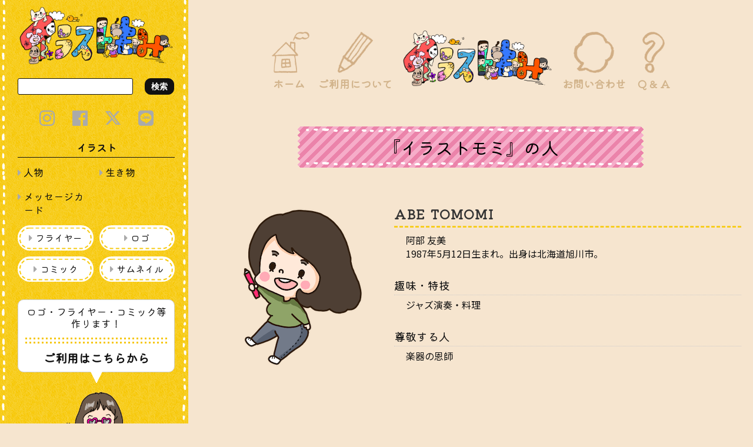

--- FILE ---
content_type: text/html; charset=UTF-8
request_url: https://irasutomomi.com/about/
body_size: 10960
content:

<!DOCTYPE html>
<html lang="ja" class="no-js">
<head prefix="og: http://ogp.me/ns# fb: http://ogp.me/ns/fb# article: http://ogp.me/ns/article#">
<!-- Google Tag Manager -->
<link href="https://fonts.googleapis.com/css2?family=Kiwi+Maru&family=Noto+Sans+JP:wght@400;700&family=Stick&display=swap" rel="stylesheet"><link href="/css/style.css" rel="stylesheet" type="text/css"><link href="/css/style_1400.css" rel="stylesheet" type="text/css"><link href="/css/style_1280.css" rel="stylesheet" type="text/css"><link href="/css/style_1024.css" rel="stylesheet" type="text/css"><link href="/css/style_768.css" rel="stylesheet" type="text/css"><link href="/css/style_480.css" rel="stylesheet" type="text/css"><link href="/css/all.min.css" rel="stylesheet" type="text/css"><link href="/css/jquery.bxslider.css" rel="stylesheet" type="text/css"><link href="/css/slick.css" rel="stylesheet" type="text/css"><link href="/css/slick-theme.css" rel="stylesheet" type="text/css"><link href="/css/vegas.css" rel="stylesheet" type="text/css"><link href="/css/animate.css" rel="stylesheet" type="text/css"><link href="/css/lightbox.css" rel="stylesheet" type="text/css"><link href="/css/wp_native.css" rel="stylesheet" type="text/css"><style>.fb-like span{width:20px;vertical-align:top!important}#jp-carousel-comment-form{display:none!important}.jp-carousel-buttons{display:none!important}</style><style id='wp-img-auto-sizes-contain-inline-css' type='text/css'>img:is([sizes=auto i],[sizes^="auto," i]){contain-intrinsic-size:3000px 1500px}</style><style id='wp-emoji-styles-inline-css' type='text/css'>img.wp-smiley,img.emoji{display:inline!important;border:none!important;box-shadow:none!important;height:1em!important;width:1em!important;margin:0 .07em!important;vertical-align:-.1em!important;background:none!important;padding:0!important}</style><style id='wp-block-library-inline-css' type='text/css'>:root{--wp-block-synced-color:#7a00df;--wp-block-synced-color--rgb:122 , 0 , 223;--wp-bound-block-color:var(--wp-block-synced-color);--wp-editor-canvas-background:#ddd;--wp-admin-theme-color:#007cba;--wp-admin-theme-color--rgb:0 , 124 , 186;--wp-admin-theme-color-darker-10:#006ba1;--wp-admin-theme-color-darker-10--rgb:0 , 107 , 160.5;--wp-admin-theme-color-darker-20:#005a87;--wp-admin-theme-color-darker-20--rgb:0 , 90 , 135;--wp-admin-border-width-focus:2px}@media (min-resolution:192dpi){:root{--wp-admin-border-width-focus:1.5px}}.wp-element-button{cursor:pointer}:root .has-very-light-gray-background-color{background-color:#eee}:root .has-very-dark-gray-background-color{background-color:#313131}:root .has-very-light-gray-color{color:#eee}:root .has-very-dark-gray-color{color:#313131}:root .has-vivid-green-cyan-to-vivid-cyan-blue-gradient-background{background:linear-gradient(135deg,#00d084,#0693e3)}:root .has-purple-crush-gradient-background{background:linear-gradient(135deg,#34e2e4,#4721fb 50%,#ab1dfe)}:root .has-hazy-dawn-gradient-background{background:linear-gradient(135deg,#faaca8,#dad0ec)}:root .has-subdued-olive-gradient-background{background:linear-gradient(135deg,#fafae1,#67a671)}:root .has-atomic-cream-gradient-background{background:linear-gradient(135deg,#fdd79a,#004a59)}:root .has-nightshade-gradient-background{background:linear-gradient(135deg,#330968,#31cdcf)}:root .has-midnight-gradient-background{background:linear-gradient(135deg,#020381,#2874fc)}:root{--wp--preset--font-size--normal:16px;--wp--preset--font-size--huge:42px}.has-regular-font-size{font-size:1em}.has-larger-font-size{font-size:2.625em}.has-normal-font-size{font-size:var(--wp--preset--font-size--normal)}.has-huge-font-size{font-size:var(--wp--preset--font-size--huge)}.has-text-align-center{text-align:center}.has-text-align-left{text-align:left}.has-text-align-right{text-align:right}.has-fit-text{white-space:nowrap!important}#end-resizable-editor-section{display:none}.aligncenter{clear:both}.items-justified-left{justify-content:flex-start}.items-justified-center{justify-content:center}.items-justified-right{justify-content:flex-end}.items-justified-space-between{justify-content:space-between}.screen-reader-text{border:0;clip-path:inset(50%);height:1px;margin:-1px;overflow:hidden;padding:0;position:absolute;width:1px;word-wrap:normal!important}.screen-reader-text:focus{background-color:#ddd;clip-path:none;color:#444;display:block;font-size:1em;height:auto;left:5px;line-height:normal;padding:15px 23px 14px;text-decoration:none;top:5px;width:auto;z-index:100000}html :where(.has-border-color){border-style:solid}html :where([style*=border-top-color]){border-top-style:solid}html :where([style*=border-right-color]){border-right-style:solid}html :where([style*=border-bottom-color]){border-bottom-style:solid}html :where([style*=border-left-color]){border-left-style:solid}html :where([style*=border-width]){border-style:solid}html :where([style*=border-top-width]){border-top-style:solid}html :where([style*=border-right-width]){border-right-style:solid}html :where([style*=border-bottom-width]){border-bottom-style:solid}html :where([style*=border-left-width]){border-left-style:solid}html :where(img[class*=wp-image-]){height:auto;max-width:100%}:where(figure){margin:0 0 1em}html :where(.is-position-sticky){--wp-admin--admin-bar--position-offset:var(--wp-admin--admin-bar--height,0)}@media screen and (max-width:600px){html :where(.is-position-sticky){--wp-admin--admin-bar--position-offset:0}}.has-text-align-justify{text-align:justify}</style><style id='global-styles-inline-css' type='text/css'>:root{--wp--preset--aspect-ratio--square:1;--wp--preset--aspect-ratio--4-3: 4/3;--wp--preset--aspect-ratio--3-4: 3/4;--wp--preset--aspect-ratio--3-2: 3/2;--wp--preset--aspect-ratio--2-3: 2/3;--wp--preset--aspect-ratio--16-9: 16/9;--wp--preset--aspect-ratio--9-16: 9/16;--wp--preset--color--black:#000;--wp--preset--color--cyan-bluish-gray:#abb8c3;--wp--preset--color--white:#fff;--wp--preset--color--pale-pink:#f78da7;--wp--preset--color--vivid-red:#cf2e2e;--wp--preset--color--luminous-vivid-orange:#ff6900;--wp--preset--color--luminous-vivid-amber:#fcb900;--wp--preset--color--light-green-cyan:#7bdcb5;--wp--preset--color--vivid-green-cyan:#00d084;--wp--preset--color--pale-cyan-blue:#8ed1fc;--wp--preset--color--vivid-cyan-blue:#0693e3;--wp--preset--color--vivid-purple:#9b51e0;--wp--preset--gradient--vivid-cyan-blue-to-vivid-purple:linear-gradient(135deg,#0693e3 0%,#9b51e0 100%);--wp--preset--gradient--light-green-cyan-to-vivid-green-cyan:linear-gradient(135deg,#7adcb4 0%,#00d082 100%);--wp--preset--gradient--luminous-vivid-amber-to-luminous-vivid-orange:linear-gradient(135deg,#fcb900 0%,#ff6900 100%);--wp--preset--gradient--luminous-vivid-orange-to-vivid-red:linear-gradient(135deg,#ff6900 0%,#cf2e2e 100%);--wp--preset--gradient--very-light-gray-to-cyan-bluish-gray:linear-gradient(135deg,#eee 0%,#a9b8c3 100%);--wp--preset--gradient--cool-to-warm-spectrum:linear-gradient(135deg,#4aeadc 0%,#9778d1 20%,#cf2aba 40%,#ee2c82 60%,#fb6962 80%,#fef84c 100%);--wp--preset--gradient--blush-light-purple:linear-gradient(135deg,#ffceec 0%,#9896f0 100%);--wp--preset--gradient--blush-bordeaux:linear-gradient(135deg,#fecda5 0%,#fe2d2d 50%,#6b003e 100%);--wp--preset--gradient--luminous-dusk:linear-gradient(135deg,#ffcb70 0%,#c751c0 50%,#4158d0 100%);--wp--preset--gradient--pale-ocean:linear-gradient(135deg,#fff5cb 0%,#b6e3d4 50%,#33a7b5 100%);--wp--preset--gradient--electric-grass:linear-gradient(135deg,#caf880 0%,#71ce7e 100%);--wp--preset--gradient--midnight:linear-gradient(135deg,#020381 0%,#2874fc 100%);--wp--preset--font-size--small:13px;--wp--preset--font-size--medium:20px;--wp--preset--font-size--large:36px;--wp--preset--font-size--x-large:42px;--wp--preset--spacing--20:.44rem;--wp--preset--spacing--30:.67rem;--wp--preset--spacing--40:1rem;--wp--preset--spacing--50:1.5rem;--wp--preset--spacing--60:2.25rem;--wp--preset--spacing--70:3.38rem;--wp--preset--spacing--80:5.06rem;--wp--preset--shadow--natural:6px 6px 9px rgba(0,0,0,.2);--wp--preset--shadow--deep:12px 12px 50px rgba(0,0,0,.4);--wp--preset--shadow--sharp:6px 6px 0 rgba(0,0,0,.2);--wp--preset--shadow--outlined:6px 6px 0 -3px #fff , 6px 6px #000;--wp--preset--shadow--crisp:6px 6px 0 #000}:where(.is-layout-flex){gap:.5em}:where(.is-layout-grid){gap:.5em}body .is-layout-flex{display:flex}.is-layout-flex{flex-wrap:wrap;align-items:center}.is-layout-flex > :is(*, div){margin:0}body .is-layout-grid{display:grid}.is-layout-grid > :is(*, div){margin:0}:where(.wp-block-columns.is-layout-flex){gap:2em}:where(.wp-block-columns.is-layout-grid){gap:2em}:where(.wp-block-post-template.is-layout-flex){gap:1.25em}:where(.wp-block-post-template.is-layout-grid){gap:1.25em}.has-black-color{color:var(--wp--preset--color--black)!important}.has-cyan-bluish-gray-color{color:var(--wp--preset--color--cyan-bluish-gray)!important}.has-white-color{color:var(--wp--preset--color--white)!important}.has-pale-pink-color{color:var(--wp--preset--color--pale-pink)!important}.has-vivid-red-color{color:var(--wp--preset--color--vivid-red)!important}.has-luminous-vivid-orange-color{color:var(--wp--preset--color--luminous-vivid-orange)!important}.has-luminous-vivid-amber-color{color:var(--wp--preset--color--luminous-vivid-amber)!important}.has-light-green-cyan-color{color:var(--wp--preset--color--light-green-cyan)!important}.has-vivid-green-cyan-color{color:var(--wp--preset--color--vivid-green-cyan)!important}.has-pale-cyan-blue-color{color:var(--wp--preset--color--pale-cyan-blue)!important}.has-vivid-cyan-blue-color{color:var(--wp--preset--color--vivid-cyan-blue)!important}.has-vivid-purple-color{color:var(--wp--preset--color--vivid-purple)!important}.has-black-background-color{background-color:var(--wp--preset--color--black)!important}.has-cyan-bluish-gray-background-color{background-color:var(--wp--preset--color--cyan-bluish-gray)!important}.has-white-background-color{background-color:var(--wp--preset--color--white)!important}.has-pale-pink-background-color{background-color:var(--wp--preset--color--pale-pink)!important}.has-vivid-red-background-color{background-color:var(--wp--preset--color--vivid-red)!important}.has-luminous-vivid-orange-background-color{background-color:var(--wp--preset--color--luminous-vivid-orange)!important}.has-luminous-vivid-amber-background-color{background-color:var(--wp--preset--color--luminous-vivid-amber)!important}.has-light-green-cyan-background-color{background-color:var(--wp--preset--color--light-green-cyan)!important}.has-vivid-green-cyan-background-color{background-color:var(--wp--preset--color--vivid-green-cyan)!important}.has-pale-cyan-blue-background-color{background-color:var(--wp--preset--color--pale-cyan-blue)!important}.has-vivid-cyan-blue-background-color{background-color:var(--wp--preset--color--vivid-cyan-blue)!important}.has-vivid-purple-background-color{background-color:var(--wp--preset--color--vivid-purple)!important}.has-black-border-color{border-color:var(--wp--preset--color--black)!important}.has-cyan-bluish-gray-border-color{border-color:var(--wp--preset--color--cyan-bluish-gray)!important}.has-white-border-color{border-color:var(--wp--preset--color--white)!important}.has-pale-pink-border-color{border-color:var(--wp--preset--color--pale-pink)!important}.has-vivid-red-border-color{border-color:var(--wp--preset--color--vivid-red)!important}.has-luminous-vivid-orange-border-color{border-color:var(--wp--preset--color--luminous-vivid-orange)!important}.has-luminous-vivid-amber-border-color{border-color:var(--wp--preset--color--luminous-vivid-amber)!important}.has-light-green-cyan-border-color{border-color:var(--wp--preset--color--light-green-cyan)!important}.has-vivid-green-cyan-border-color{border-color:var(--wp--preset--color--vivid-green-cyan)!important}.has-pale-cyan-blue-border-color{border-color:var(--wp--preset--color--pale-cyan-blue)!important}.has-vivid-cyan-blue-border-color{border-color:var(--wp--preset--color--vivid-cyan-blue)!important}.has-vivid-purple-border-color{border-color:var(--wp--preset--color--vivid-purple)!important}.has-vivid-cyan-blue-to-vivid-purple-gradient-background{background:var(--wp--preset--gradient--vivid-cyan-blue-to-vivid-purple)!important}.has-light-green-cyan-to-vivid-green-cyan-gradient-background{background:var(--wp--preset--gradient--light-green-cyan-to-vivid-green-cyan)!important}.has-luminous-vivid-amber-to-luminous-vivid-orange-gradient-background{background:var(--wp--preset--gradient--luminous-vivid-amber-to-luminous-vivid-orange)!important}.has-luminous-vivid-orange-to-vivid-red-gradient-background{background:var(--wp--preset--gradient--luminous-vivid-orange-to-vivid-red)!important}.has-very-light-gray-to-cyan-bluish-gray-gradient-background{background:var(--wp--preset--gradient--very-light-gray-to-cyan-bluish-gray)!important}.has-cool-to-warm-spectrum-gradient-background{background:var(--wp--preset--gradient--cool-to-warm-spectrum)!important}.has-blush-light-purple-gradient-background{background:var(--wp--preset--gradient--blush-light-purple)!important}.has-blush-bordeaux-gradient-background{background:var(--wp--preset--gradient--blush-bordeaux)!important}.has-luminous-dusk-gradient-background{background:var(--wp--preset--gradient--luminous-dusk)!important}.has-pale-ocean-gradient-background{background:var(--wp--preset--gradient--pale-ocean)!important}.has-electric-grass-gradient-background{background:var(--wp--preset--gradient--electric-grass)!important}.has-midnight-gradient-background{background:var(--wp--preset--gradient--midnight)!important}.has-small-font-size{font-size:var(--wp--preset--font-size--small)!important}.has-medium-font-size{font-size:var(--wp--preset--font-size--medium)!important}.has-large-font-size{font-size:var(--wp--preset--font-size--large)!important}.has-x-large-font-size{font-size:var(--wp--preset--font-size--x-large)!important}</style><style id='classic-theme-styles-inline-css' type='text/css'>.wp-block-button__link{color:#fff;background-color:#32373c;border-radius:9999px;box-shadow:none;text-decoration:none;padding:calc(.667em + 2px) calc(1.333em + 2px);font-size:1.125em}.wp-block-file__button{background:#32373c;color:#fff;text-decoration:none}</style><link rel='stylesheet' id='contact-form-7-css' href='https://irasutomomi.com/content/wp-content/plugins/contact-form-7/includes/css/styles.css?ver=5.4.1' type='text/css' media='all'/><link rel='stylesheet' id='jetpack_css-css' href='https://irasutomomi.com/content/wp-content/plugins/jetpack/css/jetpack.css?ver=12.9.4' type='text/css' media='all'/><style>img#wpstats{display:none}</style><script>(function(w,d,s,l,i){w[l]=w[l]||[];w[l].push({'gtm.start':new Date().getTime(),event:'gtm.js'});var f=d.getElementsByTagName(s)[0],j=d.createElement(s),dl=l!='dataLayer'?'&l='+l:'';j.async=true;j.src='https://www.googletagmanager.com/gtm.js?id='+i+dl;f.parentNode.insertBefore(j,f);})(window,document,'script','dataLayer','GTM-P67KWGZ');</script>
<!-- End Google Tag Manager -->
<meta http-equiv="Content-Type" content="text/html; charset=utf-8"/>
<meta name="viewport" content="width=device-width, height=device-height, initial-scale=1.0 user-scalable=0, minimum-scale=1.0, maximum-scale=1.0">
<meta name="format-detection" content="telephone=no">
<meta http-equiv="X-UA-Compatible" content="IE=edge">
<meta http-equiv="Pragma" content="no-cache"/>
<meta http-equiv="cache-control" content="no-cache"/>
<meta http-equiv="expires" content="0"/>
<title>
イラストモミについて | イラストやデザイン制作ならイラストモミ</title>
<meta name="keywords" content="イラスト,フライヤー,ロゴ,4コマ,pop,イラストモミ"/>
<meta name="Description" content="イラストやロゴ、フライヤーなどデザイン製作ならイラストモミ。描くイラストは、可愛い系のポップなデザインを得意としています。キャラクター、人物ともに得意です。温かく心がホッとするイラストを心がけております。"/>
<meta property="fb:admins" content=""/>
<meta property="og:title" content="イラストモミ"/>
<meta property="og:type" content="article"/>
<meta property="og:locale" content="ja_JP"/>
<meta property="og:description" content="イラストやロゴ、フライヤーなどデザイン製作ならイラストモミ。描くイラストは、可愛い系のポップなデザインを得意としています。キャラクター、人物ともに得意です。温かく心がホッとするイラストを心がけております。"/>
<meta property="og:url" content="https://irasutomomi.com/"/>
<meta property="og:image" content="https://irasutomomi.com/img/ogimage.png"/>
<meta property="og:site_name" content="イラストモミ"/>
<meta property="article:publisher" content=""/>
<meta property="og:phone_number" content="">
<link rel="shortcut icon" href="/favicon.ico">
<!--<link rel="profile" href="http://gmpg.org/xfn/11">
	<link rel="pingback" href="">-->
<!--OGP開始-->
<!--OGP完了-->
<link rel="preconnect" href="https://fonts.gstatic.com">
<!--[if IE ]>
	<link rel="stylesheet" type="text/css" href="/css/style_ie.css">
<![endif]-->
<script>!function(d,s,id){var js,fjs=d.getElementsByTagName(s)[0];if(!d.getElementById(id)){js=d.createElement(s);js.id=id;js.src="https://platform.twitter.com/widgets.js";fjs.parentNode.insertBefore(js,fjs);}}(document,"script","twitter-wjs");</script>
<!--<script async defer src="https://maps.googleapis.com/maps/api/js?key=AIzaSyBGNOkRE3ya_vG0qSQZMxw2TMaJSsDXHZQ&callback=initialize">
</script>-->
<!--[if lt IE 9]>
<script src="https://irasutomomi.com/content/wp-content/themes/originalll/js/html5.js"></script>
<![endif]-->
<script>(function(){document.documentElement.className='js'})();</script>
<title>イラストモミについて | イラストやデザイン制作ならイラストモミ</title>
<meta name='robots' content='max-image-preview:large'/>
<link rel='dns-prefetch' href='//www.google.com'/>
<link rel='dns-prefetch' href='//stats.wp.com'/>
<link rel="alternate" title="oEmbed (JSON)" type="application/json+oembed" href="https://irasutomomi.com/wp-json/oembed/1.0/embed?url=https%3A%2F%2Firasutomomi.com%2Fabout%2F"/>
<link rel="alternate" title="oEmbed (XML)" type="text/xml+oembed" href="https://irasutomomi.com/wp-json/oembed/1.0/embed?url=https%3A%2F%2Firasutomomi.com%2Fabout%2F&#038;format=xml"/>
<script type="text/javascript" src="https://irasutomomi.com/content/wp-includes/js/jquery/jquery.min.js?ver=3.7.1" id="jquery-core-js"></script>
<script type="text/javascript" src="https://irasutomomi.com/content/wp-includes/js/jquery/jquery-migrate.min.js?ver=3.4.1" id="jquery-migrate-js"></script>
<link rel="https://api.w.org/" href="https://irasutomomi.com/wp-json/"/><link rel="alternate" title="JSON" type="application/json" href="https://irasutomomi.com/wp-json/wp/v2/pages/37"/><link rel="EditURI" type="application/rsd+xml" title="RSD" href="https://irasutomomi.com/content/xmlrpc.php?rsd"/>
<meta name="generator" content="WordPress 6.9"/>
<link rel="canonical" href="https://irasutomomi.com/about/"/>
<link rel='shortlink' href='https://irasutomomi.com/?p=37'/>
</head>
<body class="wp-singular page-template page-template-page_about page-template-page_about-php page page-id-37 wp-theme-originalll"><noscript><meta HTTP-EQUIV="refresh" content="0;url='https://irasutomomi.com/about/?PageSpeed=noscript'" /><style><!--table,div,span,font,p{display:none} --></style><div style="display:block">Please click <a href="https://irasutomomi.com/about/?PageSpeed=noscript">here</a> if you are not redirected within a few seconds.</div></noscript>
<!-- Google Tag Manager (noscript) -->
<noscript><iframe src="https://www.googletagmanager.com/ns.html?id=GTM-P67KWGZ" height="0" width="0" style="display:none;visibility:hidden"></iframe></noscript>
<!-- End Google Tag Manager (noscript) -->
<div id="fb-root"></div>
<script>if(location.protocol!=='file:'){(function(d,s,id){var js,fjs=d.getElementsByTagName(s)[0];if(d.getElementById(id))return;js=d.createElement(s);js.id=id;js.src="//connect.facebook.net/ja_JP/sdk.js#xfbml=1&version=v2.13";fjs.parentNode.insertBefore(js,fjs);}(document,'script','facebook-jssdk'));};</script>
<div id="wrapper_2_big" class="content">
<div class="wrapper_2_header header clearfix">
<div class="wrapper_2_header_before"></div>
<div class="wrapper_2_header_after"></div>
<div class="wrapper_2_header_in">
<a href="https://irasutomomi.com/"><div class="wrapper_2_header_logo01">
<img src="/img/logo.png" class="wrapper_2_header_logo01_img01 max_img"/>
</div></a>
<!--<div class="wrapper_2_header_inputbox">
				<input type="text" class="wrapper_2_header_inputbox_input" />
				<button class="wrapper_2_header_inputbox_button">
					検索
				</button>
			</div>-->
<div class="wrapper_2_header_inputbox">
<form role="search" method="get" id="searchform" action="https://irasutomomi.com/">
<input type="text" value="" name="s" id="s" class="wrapper_2_header_inputbox_input"/>
<input type="hidden" value="illust" name="post_type" id="post_type">
<button type="submit" id="searchsubmit" value="Search" class="wrapper_2_header_inputbox_button">
検索
</button>
</form>
</div>	<ul class="wrapper_2_header_social_ul">
<a href="https://www.instagram.com/illustration0512/?hl=ja" target="_blank"><li class="wrapper_2_header_social_ul_li wrapper_2_header_social_ul_li_instagram">
<i class="fab fa-instagram"></i>
</li></a>
<a href="https://www.facebook.com/irasutomomi/" target="_blank"><li class="wrapper_2_header_social_ul_li wrapper_2_header_social_ul_li_facebook">
<i class="fab fa-facebook"></i>
</li></a>
<!--<a href="https://twitter.com/irasutomomi" target="_blank"><li class="wrapper_2_header_social_ul_li wrapper_2_header_social_ul_li_twitter">
					<i class="fab fa-twitter"></i>
				</li></a>-->
<a href="https://twitter.com/irasutomomi" target="_blank"><li class="wrapper_2_header_social_ul_li wrapper_2_header_social_ul_li_x">
<img src="/img/x_twitter01.png" class="wrapper_2_header_social_ul_li_img01 max_img"/>
<img src="/img/x_twitter02.png" class="wrapper_2_header_social_ul_li_img02 max_img"/>
</li></a>
<a href="https://line.me/R/ti/p/%40395olomw" target="_blank"><li class="wrapper_2_header_social_ul_li wrapper_2_header_social_ul_li_line">
<i class="fab fa-line"></i>
</li></a>
</ul>
<span class="wrapper_2_header_cat_text01">
イラスト
</span>
<ul class="wrapper_2_header_cat_ul">
<li class="wrapper_2_header_cat_ul_li"><a href="https://irasutomomi.com/illust_category/jinbutsu/"><span class="wrapper_2_header_cat_ul_li_span">人物</span></a><div class="wrapper_2_header_cat_ul_li_border01"></div></li><li class="wrapper_2_header_cat_ul_li"><a href="https://irasutomomi.com/illust_category/ikimono/"><span class="wrapper_2_header_cat_ul_li_span">生き物</span></a><div class="wrapper_2_header_cat_ul_li_border01"></div></li><li class="wrapper_2_header_cat_ul_li"><a href="https://irasutomomi.com/illust_category/message/"><span class="wrapper_2_header_cat_ul_li_span">メッセージカード</span></a><div class="wrapper_2_header_cat_ul_li_border01"></div></li>	<!--<li class="wrapper_2_header_cat_ul_li">
					<a href="#"><span class="wrapper_2_header_cat_ul_li_span">
						人物
					</span></a>
					<div class="wrapper_2_header_cat_ul_li_border01"></div>
				</li>
				<li class="wrapper_2_header_cat_ul_li">
					<a href="#"><span class="wrapper_2_header_cat_ul_li_span">
						季節・行事
					</span></a>
					<div class="wrapper_2_header_cat_ul_li_border01"></div>
				</li>
				<li class="wrapper_2_header_cat_ul_li">
					<a href="#"><span class="wrapper_2_header_cat_ul_li_span">
						生き物
					</span></a>
					<div class="wrapper_2_header_cat_ul_li_border01"></div>
				</li>
				<li class="wrapper_2_header_cat_ul_li">
					<a href="#"><span class="wrapper_2_header_cat_ul_li_span">
						食べ物・料理
					</span></a>
					<div class="wrapper_2_header_cat_ul_li_border01"></div>
				</li>
				<li class="wrapper_2_header_cat_ul_li">
					<a href="#"><span class="wrapper_2_header_cat_ul_li_span">
						ビジネス
					</span></a>
					<div class="wrapper_2_header_cat_ul_li_border01"></div>
				</li>-->
</ul>
<ul class="wrapper_2_header_type_ul">
<a href="https://irasutomomi.com/flyer/"><li class="wrapper_2_header_type_ul_li">
<span class="wrapper_2_header_type_ul_li_span">
フライヤー
</span>
<div class="wrapper_2_header_type_ul_li_border01"></div>
</li></a>
<a href="https://irasutomomi.com/logo/"><li class="wrapper_2_header_type_ul_li">
<span class="wrapper_2_header_type_ul_li_span">
ロゴ
</span>
<div class="wrapper_2_header_type_ul_li_border01"></div>
</li></a>
<a href="https://irasutomomi.com/fourcell/"><li class="wrapper_2_header_type_ul_li">
<span class="wrapper_2_header_type_ul_li_span">
コミック
</span>
<div class="wrapper_2_header_type_ul_li_border01"></div>
</li></a>
<a href="https://irasutomomi.com/thumbnail/"><li class="wrapper_2_header_type_ul_li">
<span class="wrapper_2_header_type_ul_li_span">
サムネイル
</span>
<div class="wrapper_2_header_type_ul_li_border01"></div>
</li></a>
</ul>
<div class="wrapper_2_header_box01">
<a href="https://irasutomomi.com/inquiry/"><div class="wrapper_2_header_box01_text01">
<span class="wrapper_2_header_box01_text01_span01">
ロゴ・フライヤー・コミック等作ります！
</span>
<span class="wrapper_2_header_box01_text01_span02">
ご利用はこちらから
</span>
</div></a>
<div class="wrapper_2_header_box01_imgbox01">
<img src="/img/ico05.png" class="wrapper_2_header_box01_imgbox01_ico01 max_img"/>
<img src="/img/ico06.png" class="wrapper_2_header_box01_imgbox01_ico02 max_img"/>
<img src="/img/ico01.png" class="wrapper_2_header_box01_imgbox01_img max_img"/>
</div>
</div>
<ul class="wrapper_2_header_ul">
<li class="wrapper_2_header_ul_li">
<img src="/img/ico04_01.png" class="wrapper_2_header_ul_li_ico01 max_img"/>
<a href="https://irasutomomi.com/"><span class="wrapper_2_header_ul_li_span01">
ホーム
</span></a>
<div class="wrapper_2_header_ul_li_border01"></div>
</li>
<li class="wrapper_2_header_ul_li">
<img src="/img/ico04_05.png" class="wrapper_2_header_ul_li_ico01 max_img"/>
<a href="https://irasutomomi.com/about/"><span class="wrapper_2_header_ul_li_span01">
イラストモミの作者
</span></a>
<div class="wrapper_2_header_ul_li_border01"></div>
</li>
<li class="wrapper_2_header_ul_li">
<img src="/img/ico04_02.png" class="wrapper_2_header_ul_li_ico01 max_img"/>
<a href="https://irasutomomi.com/howtouse/"><span class="wrapper_2_header_ul_li_span01">
ご利用について
</span></a>
<div class="wrapper_2_header_ul_li_border01"></div>
</li>
<li class="wrapper_2_header_ul_li">
<img src="/img/ico04_03.png" class="wrapper_2_header_ul_li_ico01 max_img"/>
<a href="https://irasutomomi.com/inquiry/"><span class="wrapper_2_header_ul_li_span01">
お問い合わせ
</span></a>
<div class="wrapper_2_header_ul_li_border01"></div>
</li>
<li class="wrapper_2_header_ul_li">
<img src="/img/ico04_04.png" class="wrapper_2_header_ul_li_ico01 max_img"/>
<a href="https://irasutomomi.com/faq/"><span class="wrapper_2_header_ul_li_span01">
よくあるご質問
</span></a>
<div class="wrapper_2_header_ul_li_border01"></div>
</li>
<!--<li class="wrapper_2_header_ul_li onmenu">
					<span class="wrapper_2_header_ul_li_span01">
						WEB
					</span>
					<div class="wrapper_2_header_ul_li_border01"></div>
					<ul class="wrapper_2_sub_ul">
						<a href="service.html#s01"><li class="wrapper_2_sub_ul_li">
							プラン
							<div class="wrapper_2_sub_ul_li_border"></div>
						</li></a>
						<a href="service.html#s04"><li class="wrapper_2_sub_ul_li">
							プラン
							<div class="wrapper_2_sub_ul_li_border"></div>
						</li></a>
					</ul>
				</li>-->
<!--<li class="wrapper_2_header_ul_li">
					<a href="content/"><span class="wrapper_2_header_ul_li_span01">
						ブログ
					</span></a>
					<div class="wrapper_2_header_ul_li_border01"></div>
				</li>-->
</ul>
</div>
</div>
</div>
<div class="wrapper_2_header_ul_li_6_div clearfix">
<div class="wrapper_2_header_ul_li_6_div_line_before">
</div>
<div class="wrapper_2_header_ul_li_6_div_line">
</div>
<div class="wrapper_2_header_ul_li_6_div_line_after">
</div>
</div>
<div id="wrapper_back"></div>
<div id="wrapper">
<div id="wrapper_1_big">
<div class="wrapper_1">
<ul class="wrapper_1_menuul">
<a href="https://irasutomomi.com/"><li class="wrapper_1_menuul_li">
<img src="/img/ico03_01.png" class="wrapper_1_menuul_li_img max_img"/>
<span class="wrapper_1_menuul_li_span01">
ホーム
</span>
</li></a>
<a href="https://irasutomomi.com/howtouse/"><li class="wrapper_1_menuul_li">
<img src="/img/ico03_02.png" class="wrapper_1_menuul_li_img max_img"/>
<span class="wrapper_1_menuul_li_span01">
ご利用について
</span>
</li></a>
<a href="https://irasutomomi.com/"><li class="wrapper_1_menuul_li">
<img src="/img/logo.png" class="wrapper_1_menuul_li_img wrapper_1_menuul_li_logo max_img"/>
</li></a>
<a href="https://irasutomomi.com/inquiry/"><li class="wrapper_1_menuul_li">
<img src="/img/ico03_03.png" class="wrapper_1_menuul_li_img max_img"/>
<span class="wrapper_1_menuul_li_span01">
お問い合わせ
</span>
</li></a>
<a href="https://irasutomomi.com/faq/"><li class="wrapper_1_menuul_li">
<img src="/img/ico03_04.png" class="wrapper_1_menuul_li_img max_img"/>
<span class="wrapper_1_menuul_li_span01">
Q &amp; A
</span>
</li></a>
</ul>
</div>
</div>
<!--<div id="slider1">
	<ul class="slider1">
		<li>
			<img src="img/slide01_01.png" class="max_img" />
		</li>
	</ul>
</div>-->
<div class="wrapper_index01_big">
<div class="wrapper_index01">
<h3 class="wrapper_bannertitle01 wow flipInX">
<div class="wrapper_bannertitle01_box">
<span class="wrapper_bannertitle01_box_text01 wrapper_bannertitle01_box_text01_b01">
『イラストモミ』の人
</span>
</div>
</h3>
<div class="about_box01">
<div class="about_box01_charabox">
<div class="about_box01_charabox_imgbox">
<img src="/img/tomomi.png" class="about_box01_charabox_imgbox_img max_img"/>
</div>
<div class="about_box01_charabox_textbox">
<span class="about_box01_charabox_textbox_name">
ABE TOMOMI
</span>
<span class="about_box01_charabox_textbox_text01">
阿部 友美<br>
1987年5月12日生まれ。出身は北海道旭川市。
</span>
<span class="about_box01_charabox_textbox_title">
趣味・特技
</span>
<span class="about_box01_charabox_textbox_text01">
ジャズ演奏・料理
</span>
<span class="about_box01_charabox_textbox_title">
尊敬する人
</span>
<span class="about_box01_charabox_textbox_text01">
楽器の恩師
</span>
</div>
</div>
<h3 class="wrapper_subtitle wow flipInX">
<span class="wrapper_subtitle_text01 wrapper_subtitle_text01_c01">『イラストモミ』ができるまで</span>
</h3>
<span class="about_box01_text01">
3児の母。幼少期から絵を描くのは好きだったが、その頃は絵が上手いなど全く自覚はなかった。<br>
イラストへの目覚めは、結婚を機に主人から「イラストの仕事をしたら？」との一言がきっかけでデビューを果たす。
</span>
</div>
<div class="about_box01">
<h3 class="wrapper_subtitle wow flipInX">
<span class="wrapper_subtitle_text01 wrapper_subtitle_text01_c01">『イラストモミ』のコンセプト</span>
</h3>
<div class="about_box01_text02">
<span class="about_box01_text02_span">
「心に響く、伝わるデザイン」
</span>
</div>
<span class="about_box01_text01">
私の描くイラストは、可愛い系のポップなデザインを得意としています。<br><br>
キャラクター、人物ともに得意です。温かく心がホッとするイラストを心がけております。<br>
これまでの実績は、イラストの形式問わず、イラスト1,000作超、フライヤーは100作品を超えるなど、たくさんの作品を生み出し、お客様の心に響くデザインを誕生させています。<br><br>
「友美さんのイラストが好き！」を原動力に、イラストを通じてたくさんの笑顔をお届けいたします。
</span>
</div>
<h3 class="wrapper_bannertitle01">
<div class="wrapper_bannertitle01_box">
<span class="wrapper_bannertitle01_box_text01 wrapper_bannertitle01_box_text01_b01">
会社概要
</span>
</div>
</h3>
<div class="about_box01">
<ul class="about_box01_ul01">
<li class="about_box01_ul01_li">
<span class="about_box01_ul01_li_left">
会社名
</span>
<span class="about_box01_ul01_li_right">
イラストモミ
</span>
</li>
<li class="about_box01_ul01_li">
<span class="about_box01_ul01_li_left">
代表者
</span>
<span class="about_box01_ul01_li_right">
阿部 友美
</span>
</li>
<li class="about_box01_ul01_li">
<span class="about_box01_ul01_li_left">
所在地
</span>
<span class="about_box01_ul01_li_right">
北海道旭川市忠和2条6丁目<br>
静岡県静岡市静岡市葵区音羽町12-5
</span>
</li>
<li class="about_box01_ul01_li">
<span class="about_box01_ul01_li_left">
連絡先
</span>
<span class="about_box01_ul01_li_right">
050-5243-4603
</span>
</li>
<li class="about_box01_ul01_li">
<span class="about_box01_ul01_li_left">
事業内容
</span>
<span class="about_box01_ul01_li_right">
・イラスト、フライヤーの作成<br>
・イラスト展示会<br>
・イラストレッスン
</span>
</li>
</ul>
</div>
<h3 class="wrapper_bannertitle01">
<div class="wrapper_bannertitle01_box">
<span class="wrapper_bannertitle01_box_text01 wrapper_bannertitle01_box_text01_b01">
『イラストモミ』の公式キャラクター
</span>
</div>
</h3>
<div class="about_box01">
<img src="/img/emiri.png" class="about_box01_img01 max_img"/>
<span class="about_box01_text03">
えっちん
</span>
<ul class="about_box01_textul01">
<li class="about_box01_textul01_li">
<span class="about_box01_textul01_li_title">
性格
</span>
<span class="about_box01_textul01_li_text">
せっかち
</span>
</li>
<li class="about_box01_textul01_li">
<span class="about_box01_textul01_li_title">
趣味
</span>
<span class="about_box01_textul01_li_text">
お絵描き・ダンス
</span>
</li>
<li class="about_box01_textul01_li">
<span class="about_box01_textul01_li_title">
特徴
</span>
<span class="about_box01_textul01_li_text">
とにかくおてんばガール
</span>
</li>
</ul>
</div>
<h2 class="wrapper_title wow bounceIn">
<a href="https://irasutomomi.com/inquiry/"><span class="wrapper_title_text01">
<span class="wrapper_title_text01_span wrapper_title_text01_c01">
お問い合わせはこちら
</span>
<img src="/img/back02.png" class="wrapper_title_text01_ico max_img"/>
</span></a>
</h2>
</div>
</div>
<div id="wrapper_5_big">
<div id="wrapper_5">
<div class="wrapper_5_half">
<img src="/img/logo.png" class="wrapper_5_half_img01 max_img"/>
<span class="wrapper_5_half_text01">
<!--<span class="wrapper_5_half_text01_title">
					イラストモミ
				</span>
				イラスト、フライヤー、ロゴ制作-->
</span>
</div>
<div class="wrapper_5_half">
<ul class="wrapper_5_half_ul01">
<a href="https://irasutomomi.com/"><li class="wrapper_5_half_ul01_li">
<span class="wrapper_5_half_ul01_li_span01">
トップ
</span>
<div class="wrapper_5_half_ul01_li_border"></div>
</li></a>
<a href="https://irasutomomi.com/howtouse/"><li class="wrapper_5_half_ul01_li">
<span class="wrapper_5_half_ul01_li_span01">
ご利用について
</span>
<div class="wrapper_5_half_ul01_li_border"></div>
</li></a>
<a href="https://irasutomomi.com/inquiry/"><li class="wrapper_5_half_ul01_li">
<span class="wrapper_5_half_ul01_li_span01">
お問い合わせ
</span>
<div class="wrapper_5_half_ul01_li_border"></div>
</li></a>
<a href="https://irasutomomi.com/faq/"><li class="wrapper_5_half_ul01_li">
<span class="wrapper_5_half_ul01_li_span01">
よくあるご質問
</span>
<div class="wrapper_5_half_ul01_li_border"></div>
</li></a>
</ul>
</div>
<ul class="wrapper_5_linkul01">
<a href="https://rapport-anchor.jp/" target="_blank"><li class="wrapper_5_linkul01_li">
<img src="/img/link_rapport.png" class="wrapper_5_linkul01_li_img max_img"/>
</li></a>
<a href="https://cafe-panda.com/content/area/shizuoka/" target="_blank"><li class="wrapper_5_linkul01_li">
<img src="/img/link_cafe.png" class="wrapper_5_linkul01_li_img max_img"/>
</li></a>
<a href="https://rapport-anchor.jp/koirapo/" target="_blank"><li class="wrapper_5_linkul01_li">
<img src="/img/link_tomoni.png" class="wrapper_5_linkul01_li_img max_img"/>
</li></a>
</ul>
</div>
</div>
<div id="wrapper_6_big">
<span class="wrapper_6_copy">
Copyright &copy; irasutomomi.com All rights reserved.
</span>
</div>
</div>
<div class="page-top_big">
<div class="page-up">
<a href="#"><img src="/img/pageup.png" class="max_img"/></a>
</div>
</div>
<div style="position:relative;">
</div>
<script type="speculationrules">
{"prefetch":[{"source":"document","where":{"and":[{"href_matches":"/*"},{"not":{"href_matches":["/content/wp-*.php","/content/wp-admin/*","/content/wp-content/uploads/*","/content/wp-content/*","/content/wp-content/plugins/*","/content/wp-content/themes/originalll/*","/*\\?(.+)"]}},{"not":{"selector_matches":"a[rel~=\"nofollow\"]"}},{"not":{"selector_matches":".no-prefetch, .no-prefetch a"}}]},"eagerness":"conservative"}]}
</script>
<script type="text/javascript" src="https://irasutomomi.com/content/wp-includes/js/dist/vendor/wp-polyfill.min.js?ver=3.15.0" id="wp-polyfill-js"></script>
<script type="text/javascript" id="contact-form-7-js-extra">//<![CDATA[
var wpcf7={"api":{"root":"https://irasutomomi.com/wp-json/","namespace":"contact-form-7/v1"}};
//]]></script>
<script type="text/javascript" src="https://irasutomomi.com/content/wp-content/plugins/contact-form-7/includes/js/index.js?ver=5.4.1" id="contact-form-7-js"></script>
<script type="text/javascript" src="https://irasutomomi.com/content/wp-includes/js/imagesloaded.min.js?ver=5.0.0" id="imagesloaded-js"></script>
<script type="text/javascript" src="https://irasutomomi.com/jquery/jquery.color.js?ver=false" id="color-js"></script>
<script type="text/javascript" src="https://irasutomomi.com/jquery/jquery.easing.1.3.js?ver=false" id="easing-js"></script>
<script type="text/javascript" src="https://irasutomomi.com/jquery/velocity.min.js?ver=false" id="velocity-js"></script>
<script type="text/javascript" src="https://irasutomomi.com/jquery/jquery.bxslider.min.js?ver=false" id="bxslider-js"></script>
<script type="text/javascript" src="https://irasutomomi.com/jquery/slick.js?ver=false" id="slick-js"></script>
<script type="text/javascript" src="https://irasutomomi.com/jquery/vegas.js?ver=false" id="vegas-js"></script>
<script type="text/javascript" src="https://irasutomomi.com/jquery/jquery.backgroundpos.min.js?ver=false" id="backgroundpos-js"></script>
<script type="text/javascript" src="https://irasutomomi.com/jquery/jquery.tile.min.js?ver=false" id="tile-js"></script>
<script type="text/javascript" src="https://irasutomomi.com/jquery/isotope.pkgd.min.js?ver=false" id="isotope-js"></script>
<script type="text/javascript" src="https://irasutomomi.com/jquery/ofi.min.js?ver=false" id="ofi-js"></script>
<script type="text/javascript" src="https://irasutomomi.com/jquery/wow.min.js?ver=false" id="wow-js"></script>
<script type="text/javascript" src="https://irasutomomi.com/jquery/lightbox.js?ver=false" id="lightbox-js"></script>
<script type="text/javascript" src="https://irasutomomi.com/jquery/yubinbango.js?ver=false" id="yubinbango-js"></script>
<script type="text/javascript" src="https://irasutomomi.com/jquery/jq.js?ver=false" id="jq-js"></script>
<script type="text/javascript" id="jq-js-after">//<![CDATA[

//]]></script>
<script type="text/javascript" src="https://www.google.com/recaptcha/api.js?render=6LfUFAYlAAAAAKJvsGj4Au8wih1SmH1TbgJ6uJPj&amp;ver=3.0" id="google-recaptcha-js"></script>
<script type="text/javascript" id="wpcf7-recaptcha-js-extra">//<![CDATA[
var wpcf7_recaptcha={"sitekey":"6LfUFAYlAAAAAKJvsGj4Au8wih1SmH1TbgJ6uJPj","actions":{"homepage":"homepage","contactform":"contactform"}};
//]]></script>
<script type="text/javascript" src="https://irasutomomi.com/content/wp-content/plugins/contact-form-7/modules/recaptcha/index.js?ver=5.4.1" id="wpcf7-recaptcha-js"></script>
<script defer type="text/javascript" src="https://stats.wp.com/e-202603.js" id="jetpack-stats-js"></script>
<script type="text/javascript" id="jetpack-stats-js-after">//<![CDATA[
_stq=window._stq||[];_stq.push(["view",{v:'ext',blog:'193591813',post:'37',tz:'9',srv:'irasutomomi.com',j:'1:12.9.4'}]);_stq.push(["clickTrackerInit","193591813","37"]);
//]]></script>
<script id="wp-emoji-settings" type="application/json">
{"baseUrl":"https://s.w.org/images/core/emoji/17.0.2/72x72/","ext":".png","svgUrl":"https://s.w.org/images/core/emoji/17.0.2/svg/","svgExt":".svg","source":{"concatemoji":"https://irasutomomi.com/content/wp-includes/js/wp-emoji-release.min.js?ver=6.9"}}
</script>
<script type="module">
/* <![CDATA[ */
/*! This file is auto-generated */
const a=JSON.parse(document.getElementById("wp-emoji-settings").textContent),o=(window._wpemojiSettings=a,"wpEmojiSettingsSupports"),s=["flag","emoji"];function i(e){try{var t={supportTests:e,timestamp:(new Date).valueOf()};sessionStorage.setItem(o,JSON.stringify(t))}catch(e){}}function c(e,t,n){e.clearRect(0,0,e.canvas.width,e.canvas.height),e.fillText(t,0,0);t=new Uint32Array(e.getImageData(0,0,e.canvas.width,e.canvas.height).data);e.clearRect(0,0,e.canvas.width,e.canvas.height),e.fillText(n,0,0);const a=new Uint32Array(e.getImageData(0,0,e.canvas.width,e.canvas.height).data);return t.every((e,t)=>e===a[t])}function p(e,t){e.clearRect(0,0,e.canvas.width,e.canvas.height),e.fillText(t,0,0);var n=e.getImageData(16,16,1,1);for(let e=0;e<n.data.length;e++)if(0!==n.data[e])return!1;return!0}function u(e,t,n,a){switch(t){case"flag":return n(e,"\ud83c\udff3\ufe0f\u200d\u26a7\ufe0f","\ud83c\udff3\ufe0f\u200b\u26a7\ufe0f")?!1:!n(e,"\ud83c\udde8\ud83c\uddf6","\ud83c\udde8\u200b\ud83c\uddf6")&&!n(e,"\ud83c\udff4\udb40\udc67\udb40\udc62\udb40\udc65\udb40\udc6e\udb40\udc67\udb40\udc7f","\ud83c\udff4\u200b\udb40\udc67\u200b\udb40\udc62\u200b\udb40\udc65\u200b\udb40\udc6e\u200b\udb40\udc67\u200b\udb40\udc7f");case"emoji":return!a(e,"\ud83e\u1fac8")}return!1}function f(e,t,n,a){let r;const o=(r="undefined"!=typeof WorkerGlobalScope&&self instanceof WorkerGlobalScope?new OffscreenCanvas(300,150):document.createElement("canvas")).getContext("2d",{willReadFrequently:!0}),s=(o.textBaseline="top",o.font="600 32px Arial",{});return e.forEach(e=>{s[e]=t(o,e,n,a)}),s}function r(e){var t=document.createElement("script");t.src=e,t.defer=!0,document.head.appendChild(t)}a.supports={everything:!0,everythingExceptFlag:!0},new Promise(t=>{let n=function(){try{var e=JSON.parse(sessionStorage.getItem(o));if("object"==typeof e&&"number"==typeof e.timestamp&&(new Date).valueOf()<e.timestamp+604800&&"object"==typeof e.supportTests)return e.supportTests}catch(e){}return null}();if(!n){if("undefined"!=typeof Worker&&"undefined"!=typeof OffscreenCanvas&&"undefined"!=typeof URL&&URL.createObjectURL&&"undefined"!=typeof Blob)try{var e="postMessage("+f.toString()+"("+[JSON.stringify(s),u.toString(),c.toString(),p.toString()].join(",")+"));",a=new Blob([e],{type:"text/javascript"});const r=new Worker(URL.createObjectURL(a),{name:"wpTestEmojiSupports"});return void(r.onmessage=e=>{i(n=e.data),r.terminate(),t(n)})}catch(e){}i(n=f(s,u,c,p))}t(n)}).then(e=>{for(const n in e)a.supports[n]=e[n],a.supports.everything=a.supports.everything&&a.supports[n],"flag"!==n&&(a.supports.everythingExceptFlag=a.supports.everythingExceptFlag&&a.supports[n]);var t;a.supports.everythingExceptFlag=a.supports.everythingExceptFlag&&!a.supports.flag,a.supports.everything||((t=a.source||{}).concatemoji?r(t.concatemoji):t.wpemoji&&t.twemoji&&(r(t.twemoji),r(t.wpemoji)))});
//# sourceURL=https://irasutomomi.com/content/wp-includes/js/wp-emoji-loader.min.js
/* ]]> */
</script>
</body>
</html>

--- FILE ---
content_type: text/html; charset=utf-8
request_url: https://www.google.com/recaptcha/api2/anchor?ar=1&k=6LfUFAYlAAAAAKJvsGj4Au8wih1SmH1TbgJ6uJPj&co=aHR0cHM6Ly9pcmFzdXRvbW9taS5jb206NDQz&hl=en&v=PoyoqOPhxBO7pBk68S4YbpHZ&size=invisible&anchor-ms=20000&execute-ms=30000&cb=807eqzwphbl0
body_size: 48625
content:
<!DOCTYPE HTML><html dir="ltr" lang="en"><head><meta http-equiv="Content-Type" content="text/html; charset=UTF-8">
<meta http-equiv="X-UA-Compatible" content="IE=edge">
<title>reCAPTCHA</title>
<style type="text/css">
/* cyrillic-ext */
@font-face {
  font-family: 'Roboto';
  font-style: normal;
  font-weight: 400;
  font-stretch: 100%;
  src: url(//fonts.gstatic.com/s/roboto/v48/KFO7CnqEu92Fr1ME7kSn66aGLdTylUAMa3GUBHMdazTgWw.woff2) format('woff2');
  unicode-range: U+0460-052F, U+1C80-1C8A, U+20B4, U+2DE0-2DFF, U+A640-A69F, U+FE2E-FE2F;
}
/* cyrillic */
@font-face {
  font-family: 'Roboto';
  font-style: normal;
  font-weight: 400;
  font-stretch: 100%;
  src: url(//fonts.gstatic.com/s/roboto/v48/KFO7CnqEu92Fr1ME7kSn66aGLdTylUAMa3iUBHMdazTgWw.woff2) format('woff2');
  unicode-range: U+0301, U+0400-045F, U+0490-0491, U+04B0-04B1, U+2116;
}
/* greek-ext */
@font-face {
  font-family: 'Roboto';
  font-style: normal;
  font-weight: 400;
  font-stretch: 100%;
  src: url(//fonts.gstatic.com/s/roboto/v48/KFO7CnqEu92Fr1ME7kSn66aGLdTylUAMa3CUBHMdazTgWw.woff2) format('woff2');
  unicode-range: U+1F00-1FFF;
}
/* greek */
@font-face {
  font-family: 'Roboto';
  font-style: normal;
  font-weight: 400;
  font-stretch: 100%;
  src: url(//fonts.gstatic.com/s/roboto/v48/KFO7CnqEu92Fr1ME7kSn66aGLdTylUAMa3-UBHMdazTgWw.woff2) format('woff2');
  unicode-range: U+0370-0377, U+037A-037F, U+0384-038A, U+038C, U+038E-03A1, U+03A3-03FF;
}
/* math */
@font-face {
  font-family: 'Roboto';
  font-style: normal;
  font-weight: 400;
  font-stretch: 100%;
  src: url(//fonts.gstatic.com/s/roboto/v48/KFO7CnqEu92Fr1ME7kSn66aGLdTylUAMawCUBHMdazTgWw.woff2) format('woff2');
  unicode-range: U+0302-0303, U+0305, U+0307-0308, U+0310, U+0312, U+0315, U+031A, U+0326-0327, U+032C, U+032F-0330, U+0332-0333, U+0338, U+033A, U+0346, U+034D, U+0391-03A1, U+03A3-03A9, U+03B1-03C9, U+03D1, U+03D5-03D6, U+03F0-03F1, U+03F4-03F5, U+2016-2017, U+2034-2038, U+203C, U+2040, U+2043, U+2047, U+2050, U+2057, U+205F, U+2070-2071, U+2074-208E, U+2090-209C, U+20D0-20DC, U+20E1, U+20E5-20EF, U+2100-2112, U+2114-2115, U+2117-2121, U+2123-214F, U+2190, U+2192, U+2194-21AE, U+21B0-21E5, U+21F1-21F2, U+21F4-2211, U+2213-2214, U+2216-22FF, U+2308-230B, U+2310, U+2319, U+231C-2321, U+2336-237A, U+237C, U+2395, U+239B-23B7, U+23D0, U+23DC-23E1, U+2474-2475, U+25AF, U+25B3, U+25B7, U+25BD, U+25C1, U+25CA, U+25CC, U+25FB, U+266D-266F, U+27C0-27FF, U+2900-2AFF, U+2B0E-2B11, U+2B30-2B4C, U+2BFE, U+3030, U+FF5B, U+FF5D, U+1D400-1D7FF, U+1EE00-1EEFF;
}
/* symbols */
@font-face {
  font-family: 'Roboto';
  font-style: normal;
  font-weight: 400;
  font-stretch: 100%;
  src: url(//fonts.gstatic.com/s/roboto/v48/KFO7CnqEu92Fr1ME7kSn66aGLdTylUAMaxKUBHMdazTgWw.woff2) format('woff2');
  unicode-range: U+0001-000C, U+000E-001F, U+007F-009F, U+20DD-20E0, U+20E2-20E4, U+2150-218F, U+2190, U+2192, U+2194-2199, U+21AF, U+21E6-21F0, U+21F3, U+2218-2219, U+2299, U+22C4-22C6, U+2300-243F, U+2440-244A, U+2460-24FF, U+25A0-27BF, U+2800-28FF, U+2921-2922, U+2981, U+29BF, U+29EB, U+2B00-2BFF, U+4DC0-4DFF, U+FFF9-FFFB, U+10140-1018E, U+10190-1019C, U+101A0, U+101D0-101FD, U+102E0-102FB, U+10E60-10E7E, U+1D2C0-1D2D3, U+1D2E0-1D37F, U+1F000-1F0FF, U+1F100-1F1AD, U+1F1E6-1F1FF, U+1F30D-1F30F, U+1F315, U+1F31C, U+1F31E, U+1F320-1F32C, U+1F336, U+1F378, U+1F37D, U+1F382, U+1F393-1F39F, U+1F3A7-1F3A8, U+1F3AC-1F3AF, U+1F3C2, U+1F3C4-1F3C6, U+1F3CA-1F3CE, U+1F3D4-1F3E0, U+1F3ED, U+1F3F1-1F3F3, U+1F3F5-1F3F7, U+1F408, U+1F415, U+1F41F, U+1F426, U+1F43F, U+1F441-1F442, U+1F444, U+1F446-1F449, U+1F44C-1F44E, U+1F453, U+1F46A, U+1F47D, U+1F4A3, U+1F4B0, U+1F4B3, U+1F4B9, U+1F4BB, U+1F4BF, U+1F4C8-1F4CB, U+1F4D6, U+1F4DA, U+1F4DF, U+1F4E3-1F4E6, U+1F4EA-1F4ED, U+1F4F7, U+1F4F9-1F4FB, U+1F4FD-1F4FE, U+1F503, U+1F507-1F50B, U+1F50D, U+1F512-1F513, U+1F53E-1F54A, U+1F54F-1F5FA, U+1F610, U+1F650-1F67F, U+1F687, U+1F68D, U+1F691, U+1F694, U+1F698, U+1F6AD, U+1F6B2, U+1F6B9-1F6BA, U+1F6BC, U+1F6C6-1F6CF, U+1F6D3-1F6D7, U+1F6E0-1F6EA, U+1F6F0-1F6F3, U+1F6F7-1F6FC, U+1F700-1F7FF, U+1F800-1F80B, U+1F810-1F847, U+1F850-1F859, U+1F860-1F887, U+1F890-1F8AD, U+1F8B0-1F8BB, U+1F8C0-1F8C1, U+1F900-1F90B, U+1F93B, U+1F946, U+1F984, U+1F996, U+1F9E9, U+1FA00-1FA6F, U+1FA70-1FA7C, U+1FA80-1FA89, U+1FA8F-1FAC6, U+1FACE-1FADC, U+1FADF-1FAE9, U+1FAF0-1FAF8, U+1FB00-1FBFF;
}
/* vietnamese */
@font-face {
  font-family: 'Roboto';
  font-style: normal;
  font-weight: 400;
  font-stretch: 100%;
  src: url(//fonts.gstatic.com/s/roboto/v48/KFO7CnqEu92Fr1ME7kSn66aGLdTylUAMa3OUBHMdazTgWw.woff2) format('woff2');
  unicode-range: U+0102-0103, U+0110-0111, U+0128-0129, U+0168-0169, U+01A0-01A1, U+01AF-01B0, U+0300-0301, U+0303-0304, U+0308-0309, U+0323, U+0329, U+1EA0-1EF9, U+20AB;
}
/* latin-ext */
@font-face {
  font-family: 'Roboto';
  font-style: normal;
  font-weight: 400;
  font-stretch: 100%;
  src: url(//fonts.gstatic.com/s/roboto/v48/KFO7CnqEu92Fr1ME7kSn66aGLdTylUAMa3KUBHMdazTgWw.woff2) format('woff2');
  unicode-range: U+0100-02BA, U+02BD-02C5, U+02C7-02CC, U+02CE-02D7, U+02DD-02FF, U+0304, U+0308, U+0329, U+1D00-1DBF, U+1E00-1E9F, U+1EF2-1EFF, U+2020, U+20A0-20AB, U+20AD-20C0, U+2113, U+2C60-2C7F, U+A720-A7FF;
}
/* latin */
@font-face {
  font-family: 'Roboto';
  font-style: normal;
  font-weight: 400;
  font-stretch: 100%;
  src: url(//fonts.gstatic.com/s/roboto/v48/KFO7CnqEu92Fr1ME7kSn66aGLdTylUAMa3yUBHMdazQ.woff2) format('woff2');
  unicode-range: U+0000-00FF, U+0131, U+0152-0153, U+02BB-02BC, U+02C6, U+02DA, U+02DC, U+0304, U+0308, U+0329, U+2000-206F, U+20AC, U+2122, U+2191, U+2193, U+2212, U+2215, U+FEFF, U+FFFD;
}
/* cyrillic-ext */
@font-face {
  font-family: 'Roboto';
  font-style: normal;
  font-weight: 500;
  font-stretch: 100%;
  src: url(//fonts.gstatic.com/s/roboto/v48/KFO7CnqEu92Fr1ME7kSn66aGLdTylUAMa3GUBHMdazTgWw.woff2) format('woff2');
  unicode-range: U+0460-052F, U+1C80-1C8A, U+20B4, U+2DE0-2DFF, U+A640-A69F, U+FE2E-FE2F;
}
/* cyrillic */
@font-face {
  font-family: 'Roboto';
  font-style: normal;
  font-weight: 500;
  font-stretch: 100%;
  src: url(//fonts.gstatic.com/s/roboto/v48/KFO7CnqEu92Fr1ME7kSn66aGLdTylUAMa3iUBHMdazTgWw.woff2) format('woff2');
  unicode-range: U+0301, U+0400-045F, U+0490-0491, U+04B0-04B1, U+2116;
}
/* greek-ext */
@font-face {
  font-family: 'Roboto';
  font-style: normal;
  font-weight: 500;
  font-stretch: 100%;
  src: url(//fonts.gstatic.com/s/roboto/v48/KFO7CnqEu92Fr1ME7kSn66aGLdTylUAMa3CUBHMdazTgWw.woff2) format('woff2');
  unicode-range: U+1F00-1FFF;
}
/* greek */
@font-face {
  font-family: 'Roboto';
  font-style: normal;
  font-weight: 500;
  font-stretch: 100%;
  src: url(//fonts.gstatic.com/s/roboto/v48/KFO7CnqEu92Fr1ME7kSn66aGLdTylUAMa3-UBHMdazTgWw.woff2) format('woff2');
  unicode-range: U+0370-0377, U+037A-037F, U+0384-038A, U+038C, U+038E-03A1, U+03A3-03FF;
}
/* math */
@font-face {
  font-family: 'Roboto';
  font-style: normal;
  font-weight: 500;
  font-stretch: 100%;
  src: url(//fonts.gstatic.com/s/roboto/v48/KFO7CnqEu92Fr1ME7kSn66aGLdTylUAMawCUBHMdazTgWw.woff2) format('woff2');
  unicode-range: U+0302-0303, U+0305, U+0307-0308, U+0310, U+0312, U+0315, U+031A, U+0326-0327, U+032C, U+032F-0330, U+0332-0333, U+0338, U+033A, U+0346, U+034D, U+0391-03A1, U+03A3-03A9, U+03B1-03C9, U+03D1, U+03D5-03D6, U+03F0-03F1, U+03F4-03F5, U+2016-2017, U+2034-2038, U+203C, U+2040, U+2043, U+2047, U+2050, U+2057, U+205F, U+2070-2071, U+2074-208E, U+2090-209C, U+20D0-20DC, U+20E1, U+20E5-20EF, U+2100-2112, U+2114-2115, U+2117-2121, U+2123-214F, U+2190, U+2192, U+2194-21AE, U+21B0-21E5, U+21F1-21F2, U+21F4-2211, U+2213-2214, U+2216-22FF, U+2308-230B, U+2310, U+2319, U+231C-2321, U+2336-237A, U+237C, U+2395, U+239B-23B7, U+23D0, U+23DC-23E1, U+2474-2475, U+25AF, U+25B3, U+25B7, U+25BD, U+25C1, U+25CA, U+25CC, U+25FB, U+266D-266F, U+27C0-27FF, U+2900-2AFF, U+2B0E-2B11, U+2B30-2B4C, U+2BFE, U+3030, U+FF5B, U+FF5D, U+1D400-1D7FF, U+1EE00-1EEFF;
}
/* symbols */
@font-face {
  font-family: 'Roboto';
  font-style: normal;
  font-weight: 500;
  font-stretch: 100%;
  src: url(//fonts.gstatic.com/s/roboto/v48/KFO7CnqEu92Fr1ME7kSn66aGLdTylUAMaxKUBHMdazTgWw.woff2) format('woff2');
  unicode-range: U+0001-000C, U+000E-001F, U+007F-009F, U+20DD-20E0, U+20E2-20E4, U+2150-218F, U+2190, U+2192, U+2194-2199, U+21AF, U+21E6-21F0, U+21F3, U+2218-2219, U+2299, U+22C4-22C6, U+2300-243F, U+2440-244A, U+2460-24FF, U+25A0-27BF, U+2800-28FF, U+2921-2922, U+2981, U+29BF, U+29EB, U+2B00-2BFF, U+4DC0-4DFF, U+FFF9-FFFB, U+10140-1018E, U+10190-1019C, U+101A0, U+101D0-101FD, U+102E0-102FB, U+10E60-10E7E, U+1D2C0-1D2D3, U+1D2E0-1D37F, U+1F000-1F0FF, U+1F100-1F1AD, U+1F1E6-1F1FF, U+1F30D-1F30F, U+1F315, U+1F31C, U+1F31E, U+1F320-1F32C, U+1F336, U+1F378, U+1F37D, U+1F382, U+1F393-1F39F, U+1F3A7-1F3A8, U+1F3AC-1F3AF, U+1F3C2, U+1F3C4-1F3C6, U+1F3CA-1F3CE, U+1F3D4-1F3E0, U+1F3ED, U+1F3F1-1F3F3, U+1F3F5-1F3F7, U+1F408, U+1F415, U+1F41F, U+1F426, U+1F43F, U+1F441-1F442, U+1F444, U+1F446-1F449, U+1F44C-1F44E, U+1F453, U+1F46A, U+1F47D, U+1F4A3, U+1F4B0, U+1F4B3, U+1F4B9, U+1F4BB, U+1F4BF, U+1F4C8-1F4CB, U+1F4D6, U+1F4DA, U+1F4DF, U+1F4E3-1F4E6, U+1F4EA-1F4ED, U+1F4F7, U+1F4F9-1F4FB, U+1F4FD-1F4FE, U+1F503, U+1F507-1F50B, U+1F50D, U+1F512-1F513, U+1F53E-1F54A, U+1F54F-1F5FA, U+1F610, U+1F650-1F67F, U+1F687, U+1F68D, U+1F691, U+1F694, U+1F698, U+1F6AD, U+1F6B2, U+1F6B9-1F6BA, U+1F6BC, U+1F6C6-1F6CF, U+1F6D3-1F6D7, U+1F6E0-1F6EA, U+1F6F0-1F6F3, U+1F6F7-1F6FC, U+1F700-1F7FF, U+1F800-1F80B, U+1F810-1F847, U+1F850-1F859, U+1F860-1F887, U+1F890-1F8AD, U+1F8B0-1F8BB, U+1F8C0-1F8C1, U+1F900-1F90B, U+1F93B, U+1F946, U+1F984, U+1F996, U+1F9E9, U+1FA00-1FA6F, U+1FA70-1FA7C, U+1FA80-1FA89, U+1FA8F-1FAC6, U+1FACE-1FADC, U+1FADF-1FAE9, U+1FAF0-1FAF8, U+1FB00-1FBFF;
}
/* vietnamese */
@font-face {
  font-family: 'Roboto';
  font-style: normal;
  font-weight: 500;
  font-stretch: 100%;
  src: url(//fonts.gstatic.com/s/roboto/v48/KFO7CnqEu92Fr1ME7kSn66aGLdTylUAMa3OUBHMdazTgWw.woff2) format('woff2');
  unicode-range: U+0102-0103, U+0110-0111, U+0128-0129, U+0168-0169, U+01A0-01A1, U+01AF-01B0, U+0300-0301, U+0303-0304, U+0308-0309, U+0323, U+0329, U+1EA0-1EF9, U+20AB;
}
/* latin-ext */
@font-face {
  font-family: 'Roboto';
  font-style: normal;
  font-weight: 500;
  font-stretch: 100%;
  src: url(//fonts.gstatic.com/s/roboto/v48/KFO7CnqEu92Fr1ME7kSn66aGLdTylUAMa3KUBHMdazTgWw.woff2) format('woff2');
  unicode-range: U+0100-02BA, U+02BD-02C5, U+02C7-02CC, U+02CE-02D7, U+02DD-02FF, U+0304, U+0308, U+0329, U+1D00-1DBF, U+1E00-1E9F, U+1EF2-1EFF, U+2020, U+20A0-20AB, U+20AD-20C0, U+2113, U+2C60-2C7F, U+A720-A7FF;
}
/* latin */
@font-face {
  font-family: 'Roboto';
  font-style: normal;
  font-weight: 500;
  font-stretch: 100%;
  src: url(//fonts.gstatic.com/s/roboto/v48/KFO7CnqEu92Fr1ME7kSn66aGLdTylUAMa3yUBHMdazQ.woff2) format('woff2');
  unicode-range: U+0000-00FF, U+0131, U+0152-0153, U+02BB-02BC, U+02C6, U+02DA, U+02DC, U+0304, U+0308, U+0329, U+2000-206F, U+20AC, U+2122, U+2191, U+2193, U+2212, U+2215, U+FEFF, U+FFFD;
}
/* cyrillic-ext */
@font-face {
  font-family: 'Roboto';
  font-style: normal;
  font-weight: 900;
  font-stretch: 100%;
  src: url(//fonts.gstatic.com/s/roboto/v48/KFO7CnqEu92Fr1ME7kSn66aGLdTylUAMa3GUBHMdazTgWw.woff2) format('woff2');
  unicode-range: U+0460-052F, U+1C80-1C8A, U+20B4, U+2DE0-2DFF, U+A640-A69F, U+FE2E-FE2F;
}
/* cyrillic */
@font-face {
  font-family: 'Roboto';
  font-style: normal;
  font-weight: 900;
  font-stretch: 100%;
  src: url(//fonts.gstatic.com/s/roboto/v48/KFO7CnqEu92Fr1ME7kSn66aGLdTylUAMa3iUBHMdazTgWw.woff2) format('woff2');
  unicode-range: U+0301, U+0400-045F, U+0490-0491, U+04B0-04B1, U+2116;
}
/* greek-ext */
@font-face {
  font-family: 'Roboto';
  font-style: normal;
  font-weight: 900;
  font-stretch: 100%;
  src: url(//fonts.gstatic.com/s/roboto/v48/KFO7CnqEu92Fr1ME7kSn66aGLdTylUAMa3CUBHMdazTgWw.woff2) format('woff2');
  unicode-range: U+1F00-1FFF;
}
/* greek */
@font-face {
  font-family: 'Roboto';
  font-style: normal;
  font-weight: 900;
  font-stretch: 100%;
  src: url(//fonts.gstatic.com/s/roboto/v48/KFO7CnqEu92Fr1ME7kSn66aGLdTylUAMa3-UBHMdazTgWw.woff2) format('woff2');
  unicode-range: U+0370-0377, U+037A-037F, U+0384-038A, U+038C, U+038E-03A1, U+03A3-03FF;
}
/* math */
@font-face {
  font-family: 'Roboto';
  font-style: normal;
  font-weight: 900;
  font-stretch: 100%;
  src: url(//fonts.gstatic.com/s/roboto/v48/KFO7CnqEu92Fr1ME7kSn66aGLdTylUAMawCUBHMdazTgWw.woff2) format('woff2');
  unicode-range: U+0302-0303, U+0305, U+0307-0308, U+0310, U+0312, U+0315, U+031A, U+0326-0327, U+032C, U+032F-0330, U+0332-0333, U+0338, U+033A, U+0346, U+034D, U+0391-03A1, U+03A3-03A9, U+03B1-03C9, U+03D1, U+03D5-03D6, U+03F0-03F1, U+03F4-03F5, U+2016-2017, U+2034-2038, U+203C, U+2040, U+2043, U+2047, U+2050, U+2057, U+205F, U+2070-2071, U+2074-208E, U+2090-209C, U+20D0-20DC, U+20E1, U+20E5-20EF, U+2100-2112, U+2114-2115, U+2117-2121, U+2123-214F, U+2190, U+2192, U+2194-21AE, U+21B0-21E5, U+21F1-21F2, U+21F4-2211, U+2213-2214, U+2216-22FF, U+2308-230B, U+2310, U+2319, U+231C-2321, U+2336-237A, U+237C, U+2395, U+239B-23B7, U+23D0, U+23DC-23E1, U+2474-2475, U+25AF, U+25B3, U+25B7, U+25BD, U+25C1, U+25CA, U+25CC, U+25FB, U+266D-266F, U+27C0-27FF, U+2900-2AFF, U+2B0E-2B11, U+2B30-2B4C, U+2BFE, U+3030, U+FF5B, U+FF5D, U+1D400-1D7FF, U+1EE00-1EEFF;
}
/* symbols */
@font-face {
  font-family: 'Roboto';
  font-style: normal;
  font-weight: 900;
  font-stretch: 100%;
  src: url(//fonts.gstatic.com/s/roboto/v48/KFO7CnqEu92Fr1ME7kSn66aGLdTylUAMaxKUBHMdazTgWw.woff2) format('woff2');
  unicode-range: U+0001-000C, U+000E-001F, U+007F-009F, U+20DD-20E0, U+20E2-20E4, U+2150-218F, U+2190, U+2192, U+2194-2199, U+21AF, U+21E6-21F0, U+21F3, U+2218-2219, U+2299, U+22C4-22C6, U+2300-243F, U+2440-244A, U+2460-24FF, U+25A0-27BF, U+2800-28FF, U+2921-2922, U+2981, U+29BF, U+29EB, U+2B00-2BFF, U+4DC0-4DFF, U+FFF9-FFFB, U+10140-1018E, U+10190-1019C, U+101A0, U+101D0-101FD, U+102E0-102FB, U+10E60-10E7E, U+1D2C0-1D2D3, U+1D2E0-1D37F, U+1F000-1F0FF, U+1F100-1F1AD, U+1F1E6-1F1FF, U+1F30D-1F30F, U+1F315, U+1F31C, U+1F31E, U+1F320-1F32C, U+1F336, U+1F378, U+1F37D, U+1F382, U+1F393-1F39F, U+1F3A7-1F3A8, U+1F3AC-1F3AF, U+1F3C2, U+1F3C4-1F3C6, U+1F3CA-1F3CE, U+1F3D4-1F3E0, U+1F3ED, U+1F3F1-1F3F3, U+1F3F5-1F3F7, U+1F408, U+1F415, U+1F41F, U+1F426, U+1F43F, U+1F441-1F442, U+1F444, U+1F446-1F449, U+1F44C-1F44E, U+1F453, U+1F46A, U+1F47D, U+1F4A3, U+1F4B0, U+1F4B3, U+1F4B9, U+1F4BB, U+1F4BF, U+1F4C8-1F4CB, U+1F4D6, U+1F4DA, U+1F4DF, U+1F4E3-1F4E6, U+1F4EA-1F4ED, U+1F4F7, U+1F4F9-1F4FB, U+1F4FD-1F4FE, U+1F503, U+1F507-1F50B, U+1F50D, U+1F512-1F513, U+1F53E-1F54A, U+1F54F-1F5FA, U+1F610, U+1F650-1F67F, U+1F687, U+1F68D, U+1F691, U+1F694, U+1F698, U+1F6AD, U+1F6B2, U+1F6B9-1F6BA, U+1F6BC, U+1F6C6-1F6CF, U+1F6D3-1F6D7, U+1F6E0-1F6EA, U+1F6F0-1F6F3, U+1F6F7-1F6FC, U+1F700-1F7FF, U+1F800-1F80B, U+1F810-1F847, U+1F850-1F859, U+1F860-1F887, U+1F890-1F8AD, U+1F8B0-1F8BB, U+1F8C0-1F8C1, U+1F900-1F90B, U+1F93B, U+1F946, U+1F984, U+1F996, U+1F9E9, U+1FA00-1FA6F, U+1FA70-1FA7C, U+1FA80-1FA89, U+1FA8F-1FAC6, U+1FACE-1FADC, U+1FADF-1FAE9, U+1FAF0-1FAF8, U+1FB00-1FBFF;
}
/* vietnamese */
@font-face {
  font-family: 'Roboto';
  font-style: normal;
  font-weight: 900;
  font-stretch: 100%;
  src: url(//fonts.gstatic.com/s/roboto/v48/KFO7CnqEu92Fr1ME7kSn66aGLdTylUAMa3OUBHMdazTgWw.woff2) format('woff2');
  unicode-range: U+0102-0103, U+0110-0111, U+0128-0129, U+0168-0169, U+01A0-01A1, U+01AF-01B0, U+0300-0301, U+0303-0304, U+0308-0309, U+0323, U+0329, U+1EA0-1EF9, U+20AB;
}
/* latin-ext */
@font-face {
  font-family: 'Roboto';
  font-style: normal;
  font-weight: 900;
  font-stretch: 100%;
  src: url(//fonts.gstatic.com/s/roboto/v48/KFO7CnqEu92Fr1ME7kSn66aGLdTylUAMa3KUBHMdazTgWw.woff2) format('woff2');
  unicode-range: U+0100-02BA, U+02BD-02C5, U+02C7-02CC, U+02CE-02D7, U+02DD-02FF, U+0304, U+0308, U+0329, U+1D00-1DBF, U+1E00-1E9F, U+1EF2-1EFF, U+2020, U+20A0-20AB, U+20AD-20C0, U+2113, U+2C60-2C7F, U+A720-A7FF;
}
/* latin */
@font-face {
  font-family: 'Roboto';
  font-style: normal;
  font-weight: 900;
  font-stretch: 100%;
  src: url(//fonts.gstatic.com/s/roboto/v48/KFO7CnqEu92Fr1ME7kSn66aGLdTylUAMa3yUBHMdazQ.woff2) format('woff2');
  unicode-range: U+0000-00FF, U+0131, U+0152-0153, U+02BB-02BC, U+02C6, U+02DA, U+02DC, U+0304, U+0308, U+0329, U+2000-206F, U+20AC, U+2122, U+2191, U+2193, U+2212, U+2215, U+FEFF, U+FFFD;
}

</style>
<link rel="stylesheet" type="text/css" href="https://www.gstatic.com/recaptcha/releases/PoyoqOPhxBO7pBk68S4YbpHZ/styles__ltr.css">
<script nonce="ejCpf7KBxZEI7ZRt3eg7Xg" type="text/javascript">window['__recaptcha_api'] = 'https://www.google.com/recaptcha/api2/';</script>
<script type="text/javascript" src="https://www.gstatic.com/recaptcha/releases/PoyoqOPhxBO7pBk68S4YbpHZ/recaptcha__en.js" nonce="ejCpf7KBxZEI7ZRt3eg7Xg">
      
    </script></head>
<body><div id="rc-anchor-alert" class="rc-anchor-alert"></div>
<input type="hidden" id="recaptcha-token" value="[base64]">
<script type="text/javascript" nonce="ejCpf7KBxZEI7ZRt3eg7Xg">
      recaptcha.anchor.Main.init("[\x22ainput\x22,[\x22bgdata\x22,\x22\x22,\[base64]/[base64]/bmV3IFpbdF0obVswXSk6Sz09Mj9uZXcgWlt0XShtWzBdLG1bMV0pOks9PTM/bmV3IFpbdF0obVswXSxtWzFdLG1bMl0pOks9PTQ/[base64]/[base64]/[base64]/[base64]/[base64]/[base64]/[base64]/[base64]/[base64]/[base64]/[base64]/[base64]/[base64]/[base64]\\u003d\\u003d\x22,\[base64]\\u003d\x22,\x22w7VaAsO/eWLCvFdnw4wiHHxiMUzCgcKMwoYeZsORw77Dq8Orw6BFVzBhKsOsw518w4FVKwQaT2PCs8KYFEfDkMO6w5QmMijDgMKNwofCvGPDqS3Dl8KITEPDsg0vNFbDosOdwofClcKhacOhD09LwpE4w6/CsMOSw7PDsRwPZXFVAQ1Fw6RzwpI/w6MaRMKEwrddwqYmwrzCosODEsKlAC9vfRTDjsO9w4YvEMKDwoYUXsK6wp5NGcOVKMOPb8O5McKGwrrDjxPDtMKNVEFaf8ODw7Jswr/Cv3VOX8KFwocuJxPCjSQ5MCM+WT7Dq8Ksw7zChkXClsKFw40kw4Ucwq4iPcOPwr8Tw4MHw6nDrFRGK8KXw7UEw5kuwrbCskELN2bCu8ODfTMbw6PChMOIwovCt1vDtcKQP2AdMH0swrgswqLDng/[base64]/[base64]/DkkDDmFPCiMOIw5DDucK3IsOXGcKvw6Z9CcK4wp0Ew4nChcKiWMOxwpbDkl1VwojDsRkHw71rwqvCrRYzwoDDjsOFw65UEMKmb8OxfCLCtQBuVX4lEcO3Y8Kzw4ovP0HDhDjCjXvDhcOlwqTDmTcGwpjDulLCkAfCucKDO8O7fcK+wpzDpcO/[base64]/DncKBw6odwqjDrmZkw7HCtcKSwr/ClcOcw5/DmQBYwp56w4LDocOKwpLDul/CpMO8w6psCg42NH3DrldjcgnDhkPDqC9zKcKDwqrDilrCuWlyFsKkw7JmIsKtRQzCmcKFwqZLdsO6BVPChMOlwovDqcO+wqjCtS/CqF0oegEjw4HDkMO+GsKbRmZmB8O8w4JFw5rClcO/wovDocKLw5bDqsOJOG/Ct243woFUw7bDssKuWzbCkglnwqwHw6rDs8OKw7LCtX0JwqfCpy0PwpghIWrDhsKxw63Co8OUEydoVmt+wpHCgsOjGn3Dlxh1w4bCgGkGwoHDusO/ImbChQDCilvCqybCncKIRcKAwpwuHsK4Z8OXw7gQAMKEwptiEcKOwrdgTCrDjsKpXMOdw7FRw5hvCsKnwq/Dj8OdwprCnsOUcAMiXlIewqQKXArCmWNFwpvChGltK33DhcKXQhZjJCrDqsOYw51Fw6fDlWrDjSnDkD7CvsO/[base64]/CoMKDJ0rDrn/CmcOdOSnDhgTDs8K8wpdSwqfDiMOHJUrDqk0aECrDh8O2wpHDmcO4wqVbbsOAbcK7wpFGKxIKU8OiwrAAw7R9PWQeBBwqUcOTw7sjVw4mVXDCi8OGLMOOwprDvHvDjMKHVxLCvRjCpmJ5W8OLw5khw5/CjcK6wr5bw45fw44wPVsTBk01H1PCm8KTbsK8eCMUHsOSwpsTecORwrxkRMKuDw5ZwqNwJ8O/wpnCqsKgSjlpwrROw4nCuznCgsKCw6J6ERDCtsKZw6zCgxBGDsK7wpXDuFbDpcKOw7Mkw6ZuFn3CjsKAw7jDiVTCicKZeMO7HCVkwoDCkhMkMxxPwoVyw4DCqcO/wqPDm8OIwpjDgknCv8KEw5YUw6cOw61RMMKBw4fCmG/[base64]/[base64]/[base64]/[base64]/CjnHDoMOTZF0Nw6d0J8OFSFYzW8OuJcOrw7LCusKIw5fCvcK5VMOEUxRswrjCosKHw7pMw4LDoHDCrsO1woDDrXXChBfCrngww6bCrWVuw4PCiDjDuDVHwo/DsDTDscKSagLCm8OHwo1jc8KoOnhoPMK1w4ZYw7vDisKdw4bCrxEhV8OYw43Dn8KbwoxzwrhrdMKra23Dg0/[base64]/wrnDmlJWLSs8FgFcwqfDmxnCmMOCCzjDpMOLThtUwoQPwpV3wp9GwrvDikI3wqDDmkDCsMOvImfCvSAPwpTDlDg5Zl3CoTsmV8OJanvClX4pw7TDkcKbwpk2ZFnCnwA4M8KmHcO2wovDmy/Cm1/Dl8OtScKpw4rCl8OHwqdgByPDksK8FMKBwrsCd8Olw7Rhwq/Cr8KPZ8K0w5s6wqweecOwXHbCgcOIwolDw6rCrMKVw43DucO+Tg3DnMK4YjfCp2HDtFHCksKLwqg3ZMOQC0RjcFRgZmBuw5vCp3Jbw4nDuHrCtMO3woUkw7zCjVwpPi/DnkkbLW3DiW8sw7oBWjXCq8OWwqbDqQtXw7M7w63Ds8KYwqXCh33CtMOuwooCwqTDocONesKZJj0fw5o9OcKjfMORYjtOfsKWwrrChz3DuFxww7BvMcOYw6vDncKEwr9FXsK0worCm0DCii8nAnJEw7lHKD7CpcKrw6YXbBtFcFAYwpZEw74/D8KpQghYwr4zwr9tWGTDscO/woYxw4HDsFxoYsK/fmFPdcO8w5vDjMOLD8K3CcO1bcKKw5MzTnBcwqYWOlXCqEHCpsKsw6A7w4Fuwqs4OkrCg8KLTCIlwrnDscKawrwIwpnDpsOIw49eKQMmw6gxw53CqMKkLsOMwq1SZMKxw6drPcOtw61xGijCsW7CvDrCuMKWTsO3w7nDsSF4w5M1w6I+wo5Zw6hCw4Z/wrgJwqvCiS/[base64]/DUHDtkbCjBAYw73CtC83HMOMB8OOwoDCqFABwpPDqWfCtm7Cp0XCql/ChRHCnMKVwrEABMKNWnTDng7Ck8OZRcOrTHTDkH7CgF7CrCXCqsOYejtBwpsGw7nDicO/[base64]/[base64]/[base64]/[base64]/DhQAedsKDwq3CmsK6w7Q5CQZrwqhBWx7Cg3ZwwrxYw6xnwr3Cs2TDo8OWwoLDiAPDvnVAwqjClsK7f8OdL2bDusK2w4s7wrfCoW0OUMKXLsKywpdDw4EtwqA7P8K4Fxs/wq/CvsKiw6bCjWfDisKUwoAYw706dUMEwqs4M2diVcKZwpPDtA/[base64]/wprCucOyPsOQw7/DnMKrw4fDo1IGw7vCtC/DsgTDmAFbw7h5w6jDrsOzwpHDqMOjQMKYw7zCmcOFwo/DonpWRg3Ck8KvFsOJwqdeIXh7w5FIEg7DgsKcw7jDlMO8BF7Cgh7Ds3fClMOEw6QGCgXChsOQwrZ7w7jDlhAECcO+wrIyNEDDn15Zw6zCtsKBH8ORQMOEw7VCRcOUwqDDucOZw4FobcOMw6/[base64]/ChsKhQsODw6XDliXDhxHDn15gOMOewpXCiFd4G0bDgcKKa8K8w6VwwrEjw5PCgsOTNX4BUGF8JMOTa8OXJsOxecONUTBRMT52woE8PMKEQMKKY8OjwpPCg8Oqw7siwpzCvxQ0w4E3w57CmMKfZsKQIn0Xwq7CgDcKVmREWywww7NBasK1w7LDqiLDl0/CqRwVJ8OnfcKUw7jDnMKxXizDpMK8Z1DDjsO/[base64]/VhUxJDjDhRtSwrXDpMKHw7ljNGbDiVMAw7FyRMO4wpnCm2hAw5hxXsOVwoEFwoMaSQhnwrM+KDIqCwvCqsOlwoA2w5bCiV1eBcKoScKswrptIibChDQsw7EoM8OFwpt7NEvDgMO0wqUAYC0Qw7HDjH4PJURbwqB6WMKLb8OyDSFoeMOhen/DnkvDvGQQGlMGVcKWwqHCsxJOw44eKHEiwph/QGHCrAjCmcOMNmJ4aMKKLcOAwpoiwoTCksKCXGxLw6zCgXpwwqYfCMKfaQ8yRFUiAMKUwpjDkMOpwpjDicOiwpZgw4cBTjPCp8KbTUDDjDYFwqM4LsK9w6vDjMKgw4zCn8Kvw5Ukw4pcw6/CncK9N8K6wpvDtFw5Z2/CncOLw4Fzw5YjwqQ1wpnCjRIJajFFJGJDX8O9DcONRsKswobCvMOSbcKBw6UdwqRRw4saDg/CnxQTcQTCkRPCsMKGwqbCmWtSV8O4w6LCnsKvRcOrw7LCu055w43Cs2Afw6A9P8K7ABrCrnptWcO5IMKnIMKbw5sKwq5QXsOhw7vCssO2RHrDiMKdwpzCusK8w6B/woN/Sk8/wqPDpSIhFsK7fcK/csOqw4EnWDzCi25RH3pjwqvDlsKVw7JAXsOPGiZFLio/eMKfcCc3NMOYc8OuUFcDWsKTw7rCgMOpwprCu8OXdArDgMKowp/[base64]/w6rDpMKnw7LCsMOUKMOAw5N0ciNQdgPDrMO6asOrwr5swqUdw7XDgsONw6EEwqnCmsKdaMOPwoNnw4AxSMO4DE/DuELCpVIUwrfCpMKRTxXCl1VKK1bCoMOJX8OJw4wHw6XDosOieTFqGMKaIWVsFcOpTUPCoTlXw57DsFpOwofDiTDDrhJGwrIZwqbDk8OAwqHCrAMYWcOGcsK/SwFLVxbDjgzCucKMwqvDpy9Jw7fDiMKsL8KqG8Ooe8K2wpnCgWrDlsOnw41Nw412w4bCqADDvR8cJsKzw7HCt8OYw5YmIMOhw7vCksOUOUjDih/DhH/DunMFK3nDicOFw5JwHEHDkVNqNEM8wqxpw6jCiyZeRcOYw4hUUsKHYDQNw7wxYMKWw4QcwpYLG2RrEcO0wod/[base64]/Di3PCkCTClQMBwqHDuUjDpQLDjkbCpsKowpXCoFs2K8OFwojCmyhLwqvDjj7CpTjDrMKlZ8KHPmrCjcOMw7DDg27Dsz8+wrhcwrTDj8KYDcKdcsOtcMKFwpQFw6gvwqklwqsWw6zDnk/DscKNw7bDqcKvw7jChMOww49iCzfCvEB/w68lJMOZwrFAZsO7ZB5dwrcIw4J/wqnDmH3DkQvDnQHDm2oGWzlwNsOpXB3CmcO/wrxZc8OMDsOOwofCol7ClMKFTMKqw6xOw4U4NVQYw6lIw7YRFcOEOcK1DUo4wrDDhsOHwqbCrMOlN8Oyw4PDvMOsbcKnImLCowzDljLCsDXDjMOIwo7Ds8O/w4HCuBlGIA4rYcK8w7PCmQRVwo5IUwjDoCDDnMO9wqrCvjHDmV3Ds8Kmw6/DksKdw7vDizg4f8OZTsK6MyfDlQnDjHjDhsOgZHDCqidrwptTw4LCgMKrC3V8wrkkw7HCgEXDrG3DlijDosOrcQjCgG8QHhgaw6JlwoHCsMOLZ016w4gzNGV/VXspMwPDpMK6wp3Dv37Dk2t7bhl9w7LCsDbDvVPDn8KiOWbCr8KwQULDvcKRECwWUWx2BSt9O1PDnDl8wpl6woUGOMOZWcK/[base64]/DmsOaMiLDi8K+V27CpxY9wqvDiCAYw51swpYpw7QAw6bDmsKPO8KLw610TBQhUsOawpNTwqkyaDgSJCnCkXDChmwpw4vDkRk0HiYMwo9kw5bDgMK5G8OLwo7DpsKsAcOfasOXw5UEwq3CsXNjw51vwpo2TcODw57Cr8K4QXHDvsKTwp9PIMKjwqPCi8KREcOEwq1lbm/[base64]/CoyBmYBrDncO0VQQ9w5FCWCjCpMOCw5XDuyHDjMOdwrVwwqLCs8OVFcKIw6kZw7TDksOJZMKbA8KAw4nCkSfCisKaU8KIwo91w7Y0O8Oow6cPw6d0w47DmFPCqWjDm1toQsKAaMKJc8OOwq88GkNVFMKQYXfCrApvWcKDwqt8XwU7wonDvmvDqsKUQcKow53Di2/CmcOswrfCmkZUw5jDlT7DocO4w75XS8KdLMOww5jCs3x2OMKEw6JnAcObw5xtwohjO0B1wqHCi8O2woA3V8KIw4PClCtkH8Oiw7EnFsKywr1MGcO/wpnDkmTCosOSUMO9N1jDqRwtw6rCvmPDqWoww51TTgNOUyIUw7ITeFtUw6XDnwN+FMO0Y8OkJC9RAhzDiMKSwohxwoTCu0oPwrrCtAZ0D8ORZsOkd3bCnG/DuMKrMcKrwqrDv8O6DsK9bMKTKR4Ew48uwqfClQ5KccOiwoQjwpnCgcK8IDLDp8OmwpxTDlbCsQ9WwpTDn3/CgMOAIcKkUsKeXsKeN3vDlBt+LsKpa8ObwpHDjVApMcODwqI2MCnCl8OgwqLDjMObLUlswqTCq2fDuQE1w4sIw5dLwpnCoxU4w6Y6wqxpw7bCpMOXwrMcLlF8FGtxAyXCoTvCq8OCwo44w6plLMKbwqRLSBZgw7M8w4jDkcKUwpJEJFzDmMOtB8KaZsO/[base64]/DmWjCpWbCr8O+w4AAO1obw5luasK7QcKAwrDCkwTCgErCmGrDgMKvw5/[base64]/ZsObw4kOw6UsW8OGw61dwpRtI8OJwqY9w7/DuTLDvXTCk8KFw4gbwpHDvyjCiVRdacKWwqx1wp/CjMOow4LCn0HCkcKQw71RHg3CtcOrw5HCrXfDjcORwoPDhyPCjsKPPsOSRW0qO33Dn1zCk8KQacKdGMKYf2lFSj4mw65Cw7rCp8KgasOnEcKqw7d7GwhxwpBAATHDiFN3MkLCtBXChcKiwpHDq8O/w4tYIUjDksKXw4LDrHo5wrQ5CsKgw6bDnBfDmD1pZMO5w5Z4YUFxGcKrKcK9C23DqCPDmUNnwovCqVZFw6bDsShLw53DtDQlaBk0UXfCtsKZAD9zaMOOUAsBwq1wBTEBaH1iDVF8w7XDlsKLwq/Dh1bCridDwrg1w5bChkPCkcKUw6I6OBFPPMOpw4rCn1I0w7XDqMKNdgDCmcOJOcOQw7QOwofDgjkYcyp1PF/DiB9iKsOQw5AhwrdNw59wwrrCnsKYw452fXssM8KYwpRBXcKMU8ORLiPCpU0Cw7zDhnzDqsKpCUrDlcOrw53Cm0Y9w4nCnMOZTMOvw7/DgGUuESbCj8Kjw5/Cu8K1GChhaRIHcsKiwrXCo8KIw5HCmxDDmgnDhcKQw73DsAtiScKrOMOaREsMZsO3w7thwoQvXCrCo8OiaGFkAMOnwpbCpzRZwqxlJncQfG7Clz/CiMKDw4PCtMOPIAfClcO0w4fDhMKuEXhvB3zCmMOGRGLCqgMxwrlWw61HHGjDhcOYw5xyB3UjJMKMw4UWFsOuwpluLzcmGnfDkAQhX8OGw7Z5wpzCvSTClcONw5s/[base64]/CvcKFwoPCgcOhw50Hwo1Iw7LCr1nCu8OuwrbCjRPCvsODwoouIMO2MmrCosKMLMKXZ8ORwrPCjDHCtcKMMMKVAhlxw67DtsOFw7UfAMKIw5/CkDjDrcKlZsKvw6F0w7TCisOcwpPCmzY/w7cnw4/DnMOZOcKow6TCusKuUsOsFw1kw5ZcwplGwrPDvGbCrcOwCwoWw6TDpcKmWSovw4XDl8O8wpoYw4DDocOYw7vCgCpeKn7CrCU2w6fDmsOQFx/CpcOwdMOuLMOCwpTCnghLwr3DghAOKRjDmMOUcD1xewoAw5Rxw5wpEsKIbcKQTQk+XxTCr8KAVC0NwrZSw4lmSMKSWHsTw4rDtgx+wrjComAFw6zCiMKvZiVkfVEqDVoTwq/DqsOAwpwbwrnDtXvCnMO/PsKxdWDDlcKmJ8KjwpDChjXCl8O4dcKAdDjCrwXDkMORB3bCui7DvMKUTMKKJ1Nzc1hIPXDCj8KIw5MTwpBnGQtlwqLDncKtw4vDr8KAw7jCjTV/ecOPJSTDqAZfw6LCrsOBVsKewo/DqQjDrMKIwqtlLMOlwqjDrsO8SicSNMKVw6DCvSYJbURPw7fDt8KUw4E4ZCzDtcKbw7rDp8K6wonCmi4aw5d4w6nDpT7DmcOKWyxkCm4Bw6Vqc8KTw7h1WFzDtMKJw4PDuk0/OcKOHMKHw7cKwrxyCsK7NBjDjT0RZcOtw6JQwosGG1ZOwqY/K37ClzTDpcK8w5poHMK7KHbDpcOzwpLDpwXCrcOow5/CpsO/GsOGLVXCmcKAw7bCmjo7TE3DhEPDsBXDhsK+d3t2acKZIMOMPXEiGWsqw69DaAHCmVlQCWAdDMO0WQPCucOvwoLDnAhFFMOPYyDCp17DtMKiP09TwrJDD1PCjUwtw4nDmi/[base64]/w71ANsKMJnw2w4nDrMKlEnNwW8O3DMKCworCpQHCix0vMGRYwpPCgUDDhmzDmVJGCx0Tw5LCmUjDpcOWw490wot2UX98w7c9EGV9MMOLw4s/w6A3w5ZxwqTDisKUw5DDojjDvyDDv8KGT15wWk/[base64]/CuGU/ZVbCv8KEGCoCw6hew6AMw7swXAZywqo6H0/DpAvCgE1Ow4XCosKMwplcw6DDrcOjQW83UcKvfcO0wqRgbcOpw4NGJ1QWw4zDlAYUR8OkW8KVacKNwqdRdcKUwonDujwANEAFXMOWX8OKw7smalLDk1M/[base64]/DmcOgwp1EwqnDl8OVPDsWwpHDkHE6PBbCmMOnNsO7DylOW8KtKcOkFXxrw5wcQRHCkBvDlnLChsKbOcOTDMKOwp9XeFFvw4xaE8OeVgM5cTfCgMO0w6cfFnh3wrRBwqTDhAvDpsOkw5DCpEw+Cy4gUFQOw7Zywr95w48aE8O/[base64]/[base64]/Dn394JMOSw58NwpPDtsKuBsKjbMKPw4PDtMOZXGxwwrjDjMKkw71Iw4rCqXbCn8Odw79/wrhMw7vDrcOTw5QYQgDCpj8uwqgbw6jCqsO/wrMMGilGwpNXw57DjCTCl8O8w5YKwqNEwpgpTcOywq/Ct1hOw549JkE+w5vDgXzCrRBRw4k/[base64]/Dv1fCqUDDnRLDusOAwoVKwqpuwrDCoVZ1Ln4Iw4tPb2vCnkEhFgzCmTzChFFhBTQKAlHCm8O4C8OBbsK4w6bCsjzDnsKGPcOCwqdhZcO6TH/CgcK4HUdiNMOJIkLDvcK8fzrCk8Kdw5/Dp8O6RcKPbsKLPnFLHTjDu8KAFD/CvMK1w4/ChMOoXwLCuwsWVsKUH0nDpMOEw4okdsOOw7VhD8KJB8K8w7DCpsKtwq/CtMOnw79Wc8Kjwp88NjIBwpTCssKFMRFNRzxIwpEnwpRAZcKUWMKdw4xxDcK0wrcbw5RQwqTCnmwsw5Vnw4UVEVIzwo/Cr1BuTMKlw6Vpw4UPw7N+asOYw6XDo8KVw4QoW8OtdhLDuSjDr8OUwpXDkVTCjmXDosKhw4jCuQHDiiDDsgXDgMKZwqzDjsOaAMKrw5I8G8OOX8KjPMOGAMKLwoQ8w7kawojDqMKnwp1/[base64]/ayw/wrfCvUvDjF/[base64]/DjDvDocOiUyPCssOIH1TCvhTDnEVgw7bDuQN6wqs2w7PCvnoowpo4dcKqHsKHwovDkiYyw7/[base64]/w6tPwo/CggzCriFOw7/CmBPDrcKWw6ICFsKwwqXCmknCjn3DqcK7wr8zdH02w7s4woQ5XcOkAcO0wprCpA7CkTjChcKNEnleccKWwoLCnMOUwobDu8KxFDo5RiDDiXTDqsKXRyxQecKHasOew5/DisOMOMKFw6YUaMK/[base64]/DhMOTEi/[base64]/DosO8woNcwqPDrcK0w4NHwrhgw6YgwozCkQQPwr5sw4sEw7JZT8K8a8KpTsKbw5YzNcKNwpNfX8Ofw5Uaw5BJwrc8w5jCocOBKcOIw6vCjFAwwpxsw7k7Wgtmw4rDtMKawprDuDfCrcOyJ8KYw7kiC8Ofwr09e0PClcOLwqjCnxnCvMKyFcKHw7bDjxnCnsK/wow2wpnClR1IWgclQsOZwrc1wpbCt8KyUMOowpfCh8KfwrTCrcOHBSMlesK8UsKnfyglCQXCjiJSwoE1e0/CmcKMB8OsWcKvw6EEw6HCpAUCw5TDksO6O8K4JgPCq8KXwrNBLi7CsMOwGHVlw7VVRcKFw7Jgw4jDgTHClxLChxnDmcOLAcKAwrnDjS3DkMKMwrTDuGh9H8K0DcKPw6PDhWHDmcKkZcKbw7TDisKRI10bwrTCrGTDlDrDlnFFc8Kge1NRZMKvw7/Ci8Kke1rChAHDkyDCkcK1w5FMwrsEbsO0w5TDusKKw68JwoAyK8OqFUF6wocjdALDocONScODw7PDiXwEPl7DjxfDjsKJw5nDusOvwoXDr20Cw7XDkwDCo8O6w69WwojCkB1WesKYC8KUw4XCjcOnMyPCmW1Kw5bCtMKXwpoAw4/CkW/[base64]/DrUwMw4jDvyQrw67DigRtwpcrw5fCvxvDrE14VMK2wpIYacOvIsKJQ8Kuwq53wofCuAjCl8KaCmxnTBjDkx7Dsn9xwqt9asOcGmNzbsOzwq7CoV1fwr9bwo/Cnx0Tw5vDsnEwZx3CgMO0wp07U8Oew4PChMOBwq18Kk7DoGITGVImBsO6HFxbXXrDssOBVyQvS3pyw7bCmcOZwobCoMODWnMFIMKVwqJ6wpkcwpvDpMKjPzbDqB5xRcOjdRbCtsKrHTLDocOVIMKTw6N/wp3Dgk/CglHCmwfCl3HCmxrDu8KyMjxWw4xyw6YJAsKEWMKtBDlyFBXChyPDpVPDkmrDgGzDkcKPwrVAwqLCrsKfOX7DgQzCs8KwIgbClWnCssKZw6gYCsK1Rkkfw7/CgGLDizzDrMKrVcOVwq3Doxc0a1XCvx3Dr1bCjhQOWizCvcOCwoJVw6DDrMKuWh3CkmZ7MHLClcKiwpDDrxHDpMObTlTDi8OyLiN/w6Vxwo3DpsKJbELCn8KzNRYZcsKkPC/DhDDDgMORPFLCnTIyBcKxwqLCncK7bcKRw4rCtAITwqZvwrZMMgnClMOrC8KIwrBPFE58Fxs4IcOHLHpBXgPDvD9JMDlTwq3CsQXCosKew4jDnMOow5wtDjXCrsKyw5kKWB/CisOBGDFbwoAaVGddcMOZw5LDrcONw7UTw7MhbRPCgUQJRsOfwrB0PMOxw7EkwpMsZcKywp1wGAkjwqZrN8Kyw6Jcwr3CnsOdLHDCnMKkRAUFwr9iw5VBXnDCl8OVNG3Diy0+LR87UA0PwqxMRjHDthfDlcKCLip1KMKRIMKqwpV7Ry7DoFrCtlobw6MpY2/Dn8OVwoLDkTzDjsONXsOgw7QrIjtPFyrDmidUw6fDpMOSDjrDv8KmKhl7P8KAw6DDqsK+wq3CiS3CtcOmC1LCgMOmw6gVwq/DhDnCkMOaMcOJw4I5dGczw5bCggoXMBnDnhlmEQIDw4g/w4fDp8KHw4MMGhA9FxN5w43DqVnDs2I8NMOMKzbDjMKqSxbDrzHDlsK0ekB3W8KOw7HDkmQOwqvCvcOXdMKXw6HDqsODwqAaw57DlcOxYDLCuhlXwpnDucKYw69DRF/DkMOaSsKxw4s3K8KIw7vCmcOCw67CqcOjKMKYwr/[base64]/Cv3otZxwGaiE3wqPCk8OJwr0Tw6TCgcKSQX/DocK/aBLCq1DDiizDkxlRw4UWw5bCtlBPw6PCrVpmZkzChAYSX0fDlCwgw6zClcKVD8OPwqrCvcK1FMKYPcKTw7hRwpx+wqTCoh3Coi0/woXCl01rwp3Ctw7DocK4PsOhRlloB8OGGSEgwqvCrcOPw79/H8KwVELCgjPDjBXCsMKXGSoKfcK5w6vCoRnCssOdwqXDmkVVdXHDk8OEw6PCicOCwpXCpw5NwqzDl8OwwqVOw7srw4Y2G1AQw4/DjsKUIl7CtcOjfTjDjUbDlcOyOE1OwrYFwpJxw7Bkw5HDnSgIw4EkdcOyw6wtwrrDlwdSTMOVwr7DvMO5DcO3USxqXUo1SXHCn8OBSMObPMOUw5tyT8OQJsKoYcKoNsOQwrnCmQfCnD5UQxbCr8KCehjDv8OGw4HCqcOaWi/[base64]/CssK8FQHCrcOwQU3Djh8Nw4oRc8OGV8OjFsOywq4ww67Dri0Rw5ocw78sw6B4wowdUsKYEX9Kw7xpwrZ2UiPCpsKwwqvCmCsjwrlBVMOmwo/[base64]/Dr8OuKMOjwpzDkQ0iw6hnRcO8QF3CvhJVw4VpJ19xw7DCpFsOTcKndcO3QMKnE8KobUvCri3DvMKeQMOXICPDsnnDscK8SMOaw6lkAsKgU8KTwoTCo8O+wqNMVcOswobCvjvCnMOUw7rDj8OKPxc/PyfCiG7CujFUUsKRGAjDs8KZw7EOLSYDwoLCvsKxejfCiXp2w4PCrz8fX8Kzc8O1w65LwodXVThKwonCuHfCssKbGXI3fwQgJ0vCscO7fzvDmz/CrR8mYsOew6nCnsK2KjFIwokhwoPChTYDf2DDtDkZwodnwpl0bFUnO8KtwrLDuMOPw4BOw77Di8ORdAXDocK+wrECwqPDjGnCj8OBRR7ClcKwwqByw6Agw4nCqsKww5BGw5/[base64]/w4dbw5nDgcOCwrB2woPCkcKue8KHesKPPsKlTl/DuE1bw5XCr09JCjLCmcOzBWoGDcKYDMKNw65pS3/DuMKEHsOzWRrDnl3CuMKzw53Ci2d8w6Qpwp9YwofDhyPCssK/KxEjwrVAwqLDisOHwqfCj8O+wpVjwq7DkcKIw4/[base64]/Ch8OIw7vDqcOLdcO6w4Idw4ctA8K5w6Q/wpnDlwUbHQ4Hw6Z/[base64]/[base64]/DvMOxHsOwNAvCu8OrwopBw5grwo/DkcO+wqLDgVI9w40iwoUJXsKPJsO/bTQuJcKOw6nCoQpsal7Dr8OtSjl9IsKRRhEvwq4GVkPDuMK0L8K/[base64]/ChGXCiMORJzxNXlLDtcOzOEXCt8Oqw7DDgR3Dki4vIMKvw4Ztw6vDrgM/wojDh2oyc8OCwokiw7tfw7AgH8KRXcOdIcO/esOnwr8AwqZww5cOZcKmG8OuNsKSw5nCt8KDw4DDuDBawr7DqGkzXMOmV8KWOMKHaMOOVjxVaMKSw7zCkMK5w4rCr8KaY3UWLMKOQSB8wp7DosKjwoPCu8K+Q8OzPQZaaAQuVUN/VsONTsKbw5rChcKiwqRVw7bCiMOkw4pwYMOQdMKXVcOdw495wp/CisO7wo/DrcOjwrgwZU7CpgvCtsOQTXXCl8KGw4nDgRbDr0jCkcKGwo1iKcOdecOTw7vCjxHDgRZtwoHDuMKdbcOVw5TDmcO9w6olKsO3w7nCo8OUB8KIw4VJZsKQLRjDkcO7wpDDhjEhwqbDpsOSZxjDlH/DhsOEw5xuw757O8OUw6MlX8O/Z03CjcK/MT3Ci0LDgytYaMOBSEnDtFPCrhXDlXzChkvCimQOEsOTTcKYwrPDmcKqwoXDmlvDilXCum/CmcKgw6QMPAjDsh3CiBTCjsKiAMOwwq9Tw5U0GMK/KWlJw69zfHhWwojCqsO6N8KMKSrDizTCssOBwozCjTFMwrPDom/DrXB1Ai3CkmZ/dyfCrcK1P8Ofw4JJw6oZw7BcZg0EU2DDlMKVw7PComF6w6bCsB3DuA/[base64]/fTXCrsKqbcKNQD5QTMOlw6gew6Riw7LDmxrCg1lmw4IUQ1vChMO7w6DDo8KzwqMqaCoww7hgwo/DlsOSw40lw7Jjwo/ChRoiw4VEw6h0w40Ww59Gw4fCpsK+H2bCpyN8wrFxVwkzwpnChMOnL8KeFknDrMKlacKawo7DusONIMK3w4nDn8Olwr1ow5E3NsK7w5QPwrsPOmVHb1ZWIcKIJmHDhsK/a8OAeMKaw4clw4JdaFsQTsORwqjDlQEINsK6wqbCq8O8wq7CmQMIwrnDgFAWwodpw75mw6jCvcO9wpo1KcOtE1NOZiPCiXw2w5FJf3x5w7nCicKrw7bCnmEmw77DssOmCXrCusOWw6DDnMOMwonCrFjDl8OKZ8OTTMOjwo/Cu8K9w6TCtcKuw5fCicKmwrJLejwDwrTDjFvCpXUUTMOXQ8OiwpzCscOGwpQ5woDCvcOew5IZZzoTPihJwp9ww6/DmsKHTMK7BRHCscKgwoXCmsOvJcOkQ8OqSsKpdsKAIgvCuijCkwrDjHXCsMOBEzzCkkvDmMK/w7JxwprDm1wtwo3DhMOXOsOYXmJZcFgpw4I7VsKCwqbDqXhdK8KCwoEcw6sgCHzClH94dmIbHTTCsFkTZz3ChgvDnVscw6TDkm5Pw7vCscKWS1pLwqXDv8K1w5FQwrVkw7p0c8O6wqzCsQ/DvVnCuk9Ew6rDk0PDisKiwoQcwpE/WMOhwo3CnMOYw4ZAw4kcwofDkRTCmythRjHCl8KRw5/CgcK5GsOGw7jDjEnDhsOwdcK/I2xlw6nChsOTI3MXccKAdjkCwqkCwrkEwpcxTMKnCHrCqsO+w7QIdsO8cXNIw4ccwrXCmQdRd8O2LFrCj8KOaWnCg8OMTykMwowXw4AWdsOqw5TCmMKwf8OfXSVYw5fDhcKBwq49KsOXw405woDCvn1gfsOWLR/[base64]/Dr0FvKMKpGMOOwqTDh3TDoAHCtl/CmRbDiAhSNMOmKktIZDgSwrUfcMKJw4N6bsKxXUggdD3CnQ3CrMKHcgHCogRCDsKxCzfDicOuD2/[base64]/CocKYw5APwo54HXHCtmXCryXDpmLCogBPwpkCAyM+GFBOw6s/[base64]/Cm8OUw7NlRm8UH8O0wovDhsOEZsKew4Fawqknb8O0woIaTcK4AEM6NmZhwqbCmcOqwoXDocOUIBozwoklQ8KXagXCiGzCoMKUwosJCiwpwpVgw6xkL8OlFcOJwqgkXlg/[base64]/DuMOlw6wowptqPVLDvcOKZyUIwrLDigzCqFDCn10bKXJawrnDsgoZA1rCiVHCkcOnLThkw64mGBopL8KOQcOmYF/CvULDoMOOw4AZwpVyfVZew4wcw4zDpQXDrHlBLcOoBlcHwrN2OcK/KsOvw4XCthV0w65Xw6HCoBPDj03DksOsO3/DrCPCo11Lw6dtdR7DkMK5wr8HOsOsw4XDrVjCt2zCgjM1f8OVc8KnVcOmGHEtQSZWwqU5w4/DiDIqRsOJw7XDs8K9wpEWf8OmDMKkw5A/w4A6BsKnwqPDgAbDumbDscObchLCvMKdCMKNwp3CqXU/JHXDqB3Cs8ONw4oiFcObLMKEwohsw4JJbX/CgcOFEsKxBBBAw5zDiGpmw59SXkTCgRdYw4pawrIrw4knESPDhmzDtsOQw6jCisKew7nCslrDmMOkwqhkwoxvw5FwJsKnTcOBPsOJLQ/CosOpw77DtRnCusKLwrs0worCil/DgMKcwoDCq8OGwqDCgsOBCcKLEMOcJHQiwoJRw4NOKQzCqWzChjjDvsO8w5QcQcOBWXgxwoAaGMOPFTQew4vDg8KBwrrChsKww5hWHMOKwpvDiyDDoMOgRMO2EwnCusKSU2LCtMKkw40GwpHCmMO/wroLOBzCisKCQhFyw5jCtSpmw5/[base64]/Cg3/CosOkLV0yHj1FahvDin55wrjDqGrDqsOAwq7DpAzDg8OZQ8KKwqTCpcONYsO0GgPDqCA0Y8KycmTDgcK1VcKGGsOrw6PCgsKuwro2wrbCmhHClhZ/[base64]/ConvDmMKHOWkdF2DDpsKZWH/[base64]/ChAbCqcKRwpDCkMO2f8KGdgvDhhLCjBPDocKFwrnCj8OYw4IMwosJw6vDk2zCjMO3wo7CqwnDpsK+A2Ujw507woB0S8Kdw6AMOMK6w6/DjwzDvGPDlnIFw6ZtwozDgQzDlsOeecOyw7TCjcKyw5hIPkHDilNEwoVXw4xFwoRqwrlCBcOxQB3CkcOKwprCucK8ZTtswrF0GxBYw6zCvSDDmFhvRsO0CkXDlHLDjcKUw4zDuAYXw6zCusKJw78hfsK8wqHCniTDglXDogU/wrDDk2rDk20qIsOkCcOpwrTDtTjDiAXDgMKBwpEIwoROW8Kmw5wew60SZcKRwqAJD8O+dmhjBcOdEsODTAxvw5ULw6nCo8ORw6c4w7DCqybCtg9MdyLCtj/DkMKYw6FXwq3DqRXCsRstwpvChcKjw6/CijYXwpDDjn3CjsKbbMKJw6zDj8K5woPDhmoWw5JYwo/[base64]/[base64]/Dig5Uw5gLMjpvRknCkcKJwqPDgcO/UzUdwrrCklczZMO1EA90w69sw4/CvxjCp1zDg2nCkMORwosrw5lRw6bCjsOHA8O4Wj7Cm8KEw7EDw45mwqBKw7llwps3woJqw7s4I3JWw6NiL3ENURvCt2opw73DrsK3w7jDmMKbF8ORFMO9wrVJwqtiaVrCsDgUAWsPwo7DmCs2w4rDrMKew74aSCdWwrDCtsKiTH/Cp8KzB8KjDhXDonBLADDDhcOzMUF/[base64]/[base64]/DhkvDmTrCnsO+wo7DtMO4YlbDmwfDu8OmAgRNw5TCoEdcwrI0EsK5PsOoRxd5wodMfMKBKWkcwqp6wpjDg8KqHMK3Vi/ChCfDjnvDvHHDp8Onw5HDhMO8wpRuN8O8Lmx3YFJYGATDjUrCgynDikDCimVZGcKCMsOGwonDnx3DoFzCl8KdRjvDg8KlP8O2wrXDh8KwXMOoEsK0wp0YP1gdw4LDmmbClMK8w7/CkirCgXjDixxrw6HCqcOWwokXfcK9w4TCvSnDt8OYMBzDlsOgwoc6RhdDEcKiH2J4w713QcOywoLChMKyN8Khw5rDkMOKwpPChAszwqhHwr1cwpvCisOdH2DCigPDvsO1XjwSw5lIwodhLcKIVQVnwrrChsOGwrEyAgA/YcKtQ8K8WsKvYhwbw7dfw513VcKqd8OdJMKQXcOww5Qow5rCqMKbwqDCiXYBYcOXw5AKwqjCqsKXwpdlwpEUOERtVcOww7IKw5w1TGjDlEbDs8KvFmnDj8KMwpLCmyTDiTJzbywhCk/CiEnCtMKqKzlvw67DrcK/c1QRGMOgcQwSwrY1wotiOMOLw6jCjRwxwoN+LkLCszrDn8OHw4wqE8OZb8Otw5EVIizDssKIwpvDkcKrwr3Cs8KhJGHCt8KjQsO2w4JFWARLDQfDkcKOw6bDisOYwq/Dk2ssJSJ7GCrCu8K4FsOuXMK1wqPDnsOmw7ASK8KYR8OFw7nDosOAw5PCrAIOLsKOMRUeOMKcw7sEVsK8dsKYw4LCmcKdFDV3ZjXDk8OJccOFDU13CFrDoMOfSlITATgOwrlowpYdAsORwoBlwr/[base64]/IcKWw7ALw7xDLsONw4I2w6Mww4jDjA3Cs8OKw5sEJnlSwpk1MQPClTzDmVZXLjVnw7lvHmBHwqgqDMOmbMKvwobDsWPDq8KGw5jDuMKyw7hrLnfCqEdxwowAIMO6wrjCuHd1X2fCm8KwPsOgMgE0w4HCtA3CknJGwr1sw6/CmMOFbxJtd0xuMcOpVsK4K8OCw63ChMKewrEbwpoSSmfCgMOfBhkbwrzCt8OWTDUYRsK/E3nCsHAUwr5aPMOAwqkewr90IGFND1wew6gQIcK9w73DqgczfCXDmsKOSEHCtMOEw7FMfzY0AEzDo2nCqsOTw63ClcKVSMOXw48RwqLCu8KyPMOPXsOaG09Aw4RKMMOpw6p0w5jCpnfDp8KOPcKTw7jCrUDDtj/Ck8Knf2pSwp0+c2DCngvDmhLCicKmFDZHwp/Dv0fCv8KBwqTDvsK9CHgqMcO6w43DnjvDlsOWJ00FwqcZwqbDmF7Dgw1hCcOHwrnChMOlblnCj8OBYDfDlMKQSz7Co8OWTwnCpX8oEMK9RsOjwr3Cr8KMwpbCmlrDnMODwq1SWsK/wqsuwqTDkFnDrTDDn8KzGQ7CtDrCt8OtcnrDiMO8w5HChmREBsOUWgzDlcKqHMKOYcKQw5NDwoZSwqzDjMK0w5/ChsOJw5gEwpHDisO/w6rDizTDvGNAXzwIRmlAw6xXesO8wp8mw7vDknYLV2/CoFERwqcvwpl/[base64]\\u003d\x22],null,[\x22conf\x22,null,\x226LfUFAYlAAAAAKJvsGj4Au8wih1SmH1TbgJ6uJPj\x22,0,null,null,null,1,[21,125,63,73,95,87,41,43,42,83,102,105,109,121],[1017145,217],0,null,null,null,null,0,null,0,null,700,1,null,0,\[base64]/76lBhnEnQkZnOKMAhk\\u003d\x22,0,0,null,null,1,null,0,0,null,null,null,0],\x22https://irasutomomi.com:443\x22,null,[3,1,1],null,null,null,1,3600,[\x22https://www.google.com/intl/en/policies/privacy/\x22,\x22https://www.google.com/intl/en/policies/terms/\x22],\x22Vf828JDpWCjzrNS0+HtiG7bcWWSgIqMjHoKH3kRJ9kg\\u003d\x22,1,0,null,1,1768612259955,0,0,[197,151,197,3,101],null,[215],\x22RC-ceXzlQAiI5VGbg\x22,null,null,null,null,null,\x220dAFcWeA5_gCiF4LADN0DJI5g7XyHZT_wl_mswiNZWHn_PtMv7otdiGtg5GkevDfzibcU73M9aB7ipAa35LjwkCSADp-l-Vibi7w\x22,1768695060135]");
    </script></body></html>

--- FILE ---
content_type: text/css
request_url: https://irasutomomi.com/css/style.css
body_size: 13177
content:
@charset "utf-8";
/* CSS Document */
html {
	/*height:100%;*/
}
body {
    text-align: center;
	margin:0;
	width:100%;
	background:#F6E5CF;
	position:relative;
	-webkit-text-size-adjust: 100%;
	font-family:"Noto Sans JP", "ヒラギノ角ゴ Pro W3", "Hiragino Kaku Gothic Pro", "メイリオ", Meiryo, Osaka, "ＭＳＰゴシック", "MS PGothic", sans-serif;
}

.clearfix:after {
    visibility: hidden;
    display: block;
    content: " ";
    clear: both;
    height: 0;
}
* html .clearfix             { zoom: 1; } /* IE6 */
*:first-child+html .clearfix { zoom: 1; } /* IE7 */

.nofloat{
	overflow:hidden;
	zoom:1;
}

img {
    border-style:none;
}

a {
	text-decoration: none;
}

a:link {
	color: #000000;
}

a:visited {
	color: #000000;
}

ruby {
	ruby-align: distribute-space;
	ruby-overhang: auto;
	ruby-position: above;
}

input[type="submit"] {
   -webkit-appearance: none;
   /*border-radius: 0;*/
}

/* 各ベンダープレフィックスが取れた標準版！！(http://caniuse.com/#search=placeholder-shown) */
:placeholder-shown {
    color:#CCC;
}

/* Google Chrome, Safari, Opera 15+, Android, iOS */
::-webkit-input-placeholder {
    color:#CCC;
}

/* Firefox 18- */
:-moz-placeholder {
    color:#CCC;
	opacity: 1;
}

/* Firefox 19+ */
::-moz-placeholder {
    color:#CCC;
	opacity: 1;
}

/* IE 10+ */
:-ms-input-placeholder {
    color:#CCC;
}

.a_block {
	display:block;
}

.img_block {
	display:block;
	margin: 0px auto;
}

.max_img {
	max-width:100%;
	height:auto;
}

.red_span {
	color:#F09100;
}

.bold_span {
	font-weight:bold;
}

.under_span {
	text-decoration:underline;
}

.inbl_span {
	display:inline-block;
	text-indent:0;
}

#wrapper{
	padding-left:320px;
	position:relative;
	z-index:1;
}

#wrapper_back{
	display:none;
	width:0%;
	height:100vh;
	background:rgba(0,0,0,0.3);
	position:fixed;
	top:0;
	left:0;
	z-index:2;
}

#result {
	position: fixed;
	top:0;
	right:0;
	z-index:1000;
}

/*ヘッダー */

#wrapper_1_big {
	/*padding-top:100px;
	background:url(../img/back01.png) repeat-x left top/60px auto;*/
	padding-top:50px;
	position:relative;
	z-index:1;
}

.wrapper_1 {
	margin:0 auto;
}

.wrapper_1_menuul {
	list-style:none;
	margin:0 auto;
	padding:0;
	font-size:0;
	text-align:center;
}

.wrapper_1_menuul_li {
	display:inline-block;
	margin-right:40px;
	vertical-align:bottom;
}

.wrapper_1_menuul_li_o {
}

.wrapper_1_menuul a:last-child .wrapper_1_menuul_li {
	margin-right:0px;
}

.wrapper_1_menuul_li_logo {
}

.wrapper_1_menuul_li_img {
	display:block;
	max-height:70px;
	margin:0 auto 5px;
}

.wrapper_1_menuul_li_logo {
	max-height:140px;
}

.wrapper_1_menuul_li_span01 {
	display:block;
	padding:3px 5px;
	border-radius:10px;
	background:rgba(255,255,255,0);
	font-family: 'Kiwi Maru', serif;
	font-size:18px;
	font-weight:bold;
	color:#D2B48C;
	line-height:20px;
	text-align:center;
}

.wrapper_1_menuul_li_o .wrapper_1_menuul_li_span01 {
	background:rgba(255,255,255,1);
}






#wrapper_2_big {
	position:relative;
	z-index:6;
}

.wrapper_2_header {
	/*display:none;*/
	width:320px;
	height:100vh;
	margin:0 auto;
	/*background:#F6C600;*/
	background:url(../img/back04.png) repeat;
	position:absolute;
	top:0;
	right:100%;
	overflow-x: hidden;
}

.wrapper_2_header_before {
	content:"";
	width:7px;
	height:100%;
	background:url(../img/back05.png) repeat-y left top;
	position:absolute;
	top:0;
	left:3px;
	z-index:1;
}

.wrapper_2_header_after {
	content:"";
	width:7px;
	height:100%;
	background:url(../img/back06.png) repeat-y left top;
	position:absolute;
	top:0;
	right:3px;
	z-index:1;
}

.wrapper_2_header_in {
	/*display: flex;
	flex-flow: row wrap;
	justify-content:space-between;
	align-items: center ;
	align-content: center ;*/
	width: calc(100% - 70px + 17px);
	height:calc(100% - 20px);
	margin:0 auto;
	padding:10px 47px 10px 30px;
	font-size:0;
	position:relative;
	z-index:2;
	overflow-y:scroll;
}

.wrapper_2_header_logo01 {
}

.wrapper_2_header_logo01_img01 {
	display:block;
	margin:0 auto 20px;
}

.wrapper_2_header_inputbox {
	margin:0 auto 20px;
	font-size:0;
	text-align:left;
}

.wrapper_2_header_inputbox_input {
	display:inline-block;
	width:calc(100% - 92.6px);
	margin-right:20px;
	padding:3px 10px;
	background:#FFF;
	border:#111 1px solid;
	border-radius:3px;
	font-size:14px;
	color:#111;
	line-height:20px;
	text-align:left;
	vertical-align:top;
}

.wrapper_2_header_inputbox_button {
	display:inline-block;
	width:50px;
	padding:3px 10px;
	background:#111;
	border:#111 1px solid;
	border-radius:10px;
	font-size:14px;
	font-weight:bold;
	color:#FFF;
	line-height:20px;
	text-align:center;
	vertical-align:top;
	cursor:pointer;
}

.wrapper_2_header_social_ul {
	list-style:none;
	margin:0 auto 20px;
	padding:0;
	text-align:center;
}

.wrapper_2_header_social_ul_li {
	display:inline-block;
	margin-right:20px;
	padding:3px 5px;
	border-radius:10px;
	font-size:30px;
	color:#AAA;
	line-height:30px;
	vertical-align:middle;
	position: relative;
}

.wrapper_2_header_social_ul a:last-child .wrapper_2_header_social_ul_li {
	margin-right:0px;
}

.wrapper_2_header_social_ul_li_instagram {
}

.wrapper_2_header_social_ul_li_facebook {
}

.wrapper_2_header_social_ul_li_twitter {
}

.wrapper_2_header_social_ul_li_line {
}

.wrapper_2_header_social_ul_li_x {
	padding:5px 5px;
}

.wrapper_2_header_social_ul_li_img01 {
	display:block;
	max-width: 26px;
	position: relative;
	z-index: 1;
}

.wrapper_2_header_social_ul_li_img02 {
	display:block;
	max-width: 26px;
	position: absolute;
	top: 50%;
	left: 50%;
	-webkit-transform: translate(-50%,-50%);
	-ms-transform: translate(-50%,-50%);
	transform: translate(-50%,-50%);
	z-index: 2;
	opacity: 0;
}

.wrapper_2_header_cat_text01 {
	display:block;
	margin-bottom:10px;
	padding-bottom:5px;
	border-bottom:#111 1px solid;
	font-family: 'Kiwi Maru', serif;
	font-size:17px;
	font-weight:bold;
	color:#111;
	line-height:23px;
}

.wrapper_2_header_cat_ul {
	list-style:none;
	margin:0 auto;
	padding:0;
	font-size:0;
	text-align:left;
}

.wrapper_2_header_cat_ul_li {
	display:inline-block;
	width:calc((100% - 10px) / 2 - 10px);
	margin-right:10px;
	margin-bottom:10px;
	padding:3px 0 5px 10px;
	vertical-align:top;
	position:relative;
}

.wrapper_2_header_cat_ul_li:nth-child(2n) {
	margin-right:0px;
}

.wrapper_2_header_cat_ul_li:before {
	content:"\f0da";
	font-family:"Font Awesome 5 Free";
	font-size:17px;
	font-weight:900;
	color:#AAA;
	line-height:23px;
	position:absolute;
	top:4px;
	left:0;
}

.wrapper_2_header_cat_ul_li_span {
	display:block;
	font-family: 'Kiwi Maru', serif;
	font-size:17px;
	color:#111;
	line-height:23px;
	vertical-align:top;
}

.wrapper_2_header_cat_ul_li_border01 {
	display:block;
	width:0;
	height:0px;
	position:absolute;
	bottom:0;
	left:0;
	border-bottom: #AAA 2px dashed;
}

.wrapper_2_header_cat_ul_li_o .wrapper_2_header_cat_ul_li_border01 {
	width:100%;
}

.wrapper_2_header_type_ul {
	list-style:none;
	margin:0 auto 20px;
	padding:0;
	font-size:0;
	text-align:left;
}

.wrapper_2_header_type_ul_li {
	display:inline-block;
	width:calc((100% - 10px) / 2 - 20px);
	margin-right:10px;
	margin-bottom:10px;
	padding:10px;
	background: #FFF;
	border-radius: 30px;
	text-align:center;
	vertical-align:top;
	position:relative;
}

.wrapper_2_header_type_ul a:nth-child(2n) .wrapper_2_header_type_ul_li {
	margin-right:0px;
}

.wrapper_2_header_type_ul_li:before {
	content:"\f0da";
	margin-right: 5px;
	font-family:"Font Awesome 5 Free";
	font-size:17px;
	font-weight:900;
	color:#AAA;
	line-height:23px;
	vertical-align:middle;
	position: relative;
	z-index: 2;
}

.wrapper_2_header_type_ul_li_span {
	display:inline-block;
	font-family: 'Kiwi Maru', serif;
	font-size:16px;
	color:#111;
	line-height:23px;
	text-align: center;
	vertical-align:middle;
	position: relative;
	z-index: 2;
}

.wrapper_2_header_type_ul_li_border01 {
	display:block;
	width:calc(100% - 10px);
	height:calc(100% - 10px);
	border:#f7ca10 2px dashed;
	border-radius: 30px;
	position:absolute;
	top:50%;
	left:50%;
	-webkit-transform: translate(-50%,-50%);
	-ms-transform: translate(-50%,-50%);
	transform: translate(-50%,-50%);
	z-index: 1;
}

.wrapper_2_header_type_ul_li_o .wrapper_2_header_type_ul_li_border01 {
	width:100%;
}

.wrapper_2_header_box01 {
	margin:0 auto 20px;
}

.wrapper_2_header_box01_text01 {
	margin-bottom:30px;
	padding:10px;
	background:#FFF;
	border:#CCC 1px solid;
	border-radius:10px;
	position:relative;
	transition-duration:0.7s;
	/* box-shadow */
	box-shadow: 6px 6px 16px -6px rgba(0,0,0,0);
}

.wrapper_2_header_box01_text01:hover {
	transition-duration:0.7s;
	/* box-shadow */
	box-shadow: 6px 6px 16px -6px rgba(0,0,0,0.6);
}

.wrapper_2_header_box01_text01:after {
	content:"";
	display:block;
	width:20px;
	height:20px;
    background:
      linear-gradient(to top right, rgba(255,255,255,0) 50%, #FFF 50.5%) no-repeat top left/50% 100%,
      linear-gradient(to top left, rgba(255,255,255,0) 50%, #FFF 50.5%) no-repeat top right/50% 100%;
	position:absolute;
	top:100%;
	left:50%;
	-webkit-transform:translateX(-50%);
	-ms-transform:translateX(-50%);
	transform:translateX(-50%);
}

.wrapper_2_header_box01_text01_span01 {
	display:block;
	margin-bottom:10px;
	font-family: 'Kiwi Maru', serif;
	font-size:17px;
	color:#111;
	line-height:20px;
	text-align:center;
	vertical-align:middle;
}

.wrapper_2_header_box01_text01_span01:after {
	content:"";
	display:block;
	width:98%;
	height:15px;
	margin:10px auto 0;
	background-color: #F6C600;
	background-image:
        linear-gradient(-90deg, #FFF 50%, transparent 50%),
        linear-gradient(#FFF 50%, transparent 50%);
	background-size: 7px 7px;
}

.wrapper_2_header_box01_text01_span02 {
	display:block;
	font-family: 'Kiwi Maru', serif;
	font-size:20px;
	font-weight:bold;
	color:#111;
	line-height:27px;
	text-align:center;
}

.wrapper_2_header_box01_imgbox01 {
	margin:0 auto;
	position:relative;
}

.wrapper_2_header_box01_imgbox01_img {
	display:block;
	max-width:110px;
	margin:0 auto;
	position:relative;
	z-index:1;
}

.wrapper_2_header_box01_imgbox01_ico01 {
	max-width:30px;
	position:absolute;
	top:-10px;
	left:75px;
	z-index:2;
	opacity:0;
}

.wrapper_2_header_box01_imgbox01_ico02 {
	max-width:30px;
	position:absolute;
	top:-15px;
	right:70px;
	z-index:2;
	opacity:0;
}

.wrapper_2_header_ul {
	display:none;
	list-style:none;
	margin:0;
	padding:0 0 20px;
	text-align:right;
	position:relative;
}

.wrapper_2_header_ul_li {
	margin-bottom:10px;
	padding:5px 10px 10px;
	text-align:center;
	position:relative;
}

.wrapper_2_header_ul .wrapper_2_header_ul_li:last-child {
	margin-bottom:0px;
}

/*.wrapper_2_header_ul_li.onmenu {
	padding:10px 30px 10px 10px;
	padding:10px 20px 10px 20px;
}

.wrapper_2_header_ul_li.onmenu:after {
	display:none;
	content:"\f0dd";
	font-family:"Font Awesome 5 Free";
	font-size:20px;
	color:#535554;
	position:absolute;
	top:50%;
	right:10px;
	-webkit-transform: translateY(-50%);
	-ms-transform: translateY(-50%);
	transform: translateY(-50%);
}

.wrapper_2_header_ul_li.onmenu.active:after {
	content:"\f0de";
	font-family:"Font Awesome 5 Free";
}*/

.wrapper_2_header_ul_li_o {
}

.wrapper_2_header_ul_li_ico01 {
	display:inline-block;
	max-width:30px;
	max-height:30px;
	width:auto;
	margin-right:5px;
	vertical-align:middle;
}

.wrapper_2_header_ul_li_span01 {
	display:inline-block;
	max-width:calc(100% - 35.5px);
	font-family: 'Kiwi Maru', serif;
	font-size:18px;
	font-weight:bold;
	color:#111;
	line-height:18px;
	text-align:center;
	vertical-align:middle;
}

/*.wrapper_2_header_ul_li_o .wrapper_2_header_ul_li_span01 {
	color:#535554;
}*/

.wrapper_2_header_ul_li_border01 {
	display:block;
	width:0;
	height:0px;
	margin:auto;
	position:absolute;
	bottom:0;
	right:0;
	left:0;
	border-bottom: #AAA 3px dashed;
}

.wrapper_2_header_ul_li_o .wrapper_2_header_ul_li_border01 {
	width:100%;
}

.wrapper_2_header_ul_li_6_div {
	display:inline-block;
	width:30px;
	height:20px;
	margin:auto;
	padding:10px;
	position:fixed;
	top:18px;
	/*right:100%;*/
	right:0px;
	z-index:7;
	cursor:pointer;
}

.wrapper_2_header_ul_li_6_div_line {
	box-sizing: border-box;
	width:30px;
	height:3px;
	margin:auto;
	background:#111;
	border-radius: 4px;
	transition: all .4s;
	position:absolute;
	top:0;
	bottom:0;
	left:0;
	right:0;
}

.wrapper_2_header_ul_li_6_div_line_before {
	box-sizing: border-box;
	width:30px;
	height:3px;
	margin:auto;
	background:#111;
	border-radius: 4px;
	transition: all .4s;
	position:absolute;
	top:10px;
	left:0;
	right:0;
}

.wrapper_2_header_ul_li_6_div_line_after {
	box-sizing: border-box;
	width:30px;
	height:3px;
	margin:auto;
	background:#111;
	border-radius: 4px;
	transition: all .4s;
	position:absolute;
	bottom:10px;
	left:0;
	right:0;
}

.wrapper_2_header_ul_li_6_div_o {
}

.wrapper_2_header_ul_li_6_div_o .wrapper_2_header_ul_li_6_div_line_before {
	background:#CCC;
	-webkit-transform: translateY(8px) rotate(-45deg);
	transform: translateY(8px) rotate(-45deg);
}

.wrapper_2_header_ul_li_6_div_o .wrapper_2_header_ul_li_6_div_line {
	background:#CCC;
	opacity: 0;
}

.wrapper_2_header_ul_li_6_div_o .wrapper_2_header_ul_li_6_div_line_after {
	background:#CCC;
	-webkit-transform: translateY(-8px) rotate(45deg);
	transform: translateY(-8px) rotate(45deg);
}

.wrapper_2_sub_ul {
	display:none;
	list-style:none;
	min-width:100%;
	margin:0 auto;
	padding:10px 0 10px;
	font-size:0;
	text-align:center;
	position:absolute;
	top:100%;
	right:0%;
	z-index:2;
}

.wrapper_2_sub_ul_li {
	margin:0 0 10px;
	padding:5px 10px;
	background:rgba(255,255,255,1);
	border:#CCC 1px solid;
	border-radius:10px;
	font-family: 'Kosugi Maru', sans-serif;
	font-size:15px;
	color:#535554;
	line-height:18px;
	text-align:right;
	position:relative;
	/* box-shadow */
	box-shadow: 6px 6px 16px -6px rgba(0,0,0,0.6);
}

.wrapper_2_sub_ul a:last-child .wrapper_2_sub_ul_li {
	margin:0;
	border-right:none;
}

.wrapper_2_sub_ul_li_o {
}

.wrapper_2_sub_ul_li_border {
	display:block;
	width:0;
	height:1px;
	margin:0 auto;
	background:#000;
	position:absolute;
	bottom:2px;
	left:0;
	right:0;
}

.wrapper_2_sub_ul_li_o .wrapper_2_sub_ul_li_border {
	width:90%;
}

.wrapper_title {
	margin:0 auto 40px;
	padding:0 10px;
	font-size:0;
	text-align:center;
	position:relative;
}

.wrapper_title_text01 {
	display:inline-block;
	padding:40px 40px;
	font-family: 'Kiwi Maru', serif;
	font-size:30px;
	font-weight:bold;
	line-height:40px;
	text-align:center;
	position:relative;
}

.wrapper_title_text01_span {
	display:inline-block;
	vertical-align:top;
	position:relative;
	z-index: 2;
}

.wrapper_title_text01_ico {
	position:absolute;
	top:50%;
	left:50%;
	-webkit-transform:translate(-50%,-50%);
	-ms-transform:translate(-50%,-50%);
	transform:translate(-50%,-50%);
	z-index: 1;
}

.wrapper_title_text01_c01 {
	color:#D2B48C;
}

.wrapper_subtitle {
	margin:0 auto 30px;
	padding:0 0 20px;
	text-align:left;
	position:relative;
}

.wrapper_subtitle_text01 {
	display:inline-block;
	padding:0 60px 10px 10px;
	font-family: 'Stick', sans-serif;
	font-size:30px;
	font-weight:normal;
	line-height:30px;
	text-align:left;
	position:relative;
}

.wrapper_subtitle_text01:before {
	content:"";
	display:block;
	width:100%;
	height:15px;
	margin:10px auto 0;
	background-color: #7B8CA2;
	background-image:
        linear-gradient(-90deg, #F6E5CF 50%, transparent 50%),
        linear-gradient(#F6E5CF 50%, transparent 50%);
	background-size: 10px 10px;
	position:absolute;
	bottom:-15px;
	left:0;
}

/*.wrapper_subtitle_text01::after {
	content: '.';
	display: inline-block;
	width: 0;
	height:0;
	margin-right: 1px;
	font-size:0;
	line-height:0;
	color: transparent;
	transform:scale(1,0);
	pointer-events: none;
}*/

.wrapper_subtitle_text01_c01 {
	color:#111;
}

.wrapper_bannertitle01 {
	margin:0 auto 50px;
	padding:10px 0;
	text-align:center;
	position:relative;
}

.wrapper_bannertitle01_box {
	display:inline-block;
	max-width:100%;
	position:relative;
}

.wrapper_bannertitle01_box:before {
	content:"";
	width:calc(100% - 30px);
	height:7px;
	background:url(../img/back06v.png) repeat-x center top;
	position:absolute;
	top:3px;
	left:15px;
	z-index:2;
}

.wrapper_bannertitle01_box:after {
	content:"";
	width:calc(100% - 30px);
	height:7px;
	background:url(../img/back06v.png) repeat-x center top;
	position:absolute;
	bottom:3px;
	left:15px;
	z-index:2;
}

.wrapper_bannertitle01_box_text01 {
	display:block;
	padding:20px 150px;
	font-family: 'Kiwi Maru', serif;
	font-size:30px;
	font-weight:normal;
	line-height:30px;
	text-align:center;
	position:relative;
	z-index: 1;
}

.wrapper_bannertitle01_box_text01_b01 {
    background-color: #EB83AA;
    background-image:repeating-linear-gradient(-45deg,#F6ADC9, #F6ADC9 7px,transparent 0, transparent 14px);
}

.wrapper_bannertitle01_box_text01:before{
	content: "";
	width: 10px;
	height: 100%;
	background: linear-gradient(135deg, #F6E5CF 50%, transparent 52%),linear-gradient(45deg, #F6E5CF 50%, transparent 52%);
	background-size: 10px 10px;
	position: absolute;
	top: 0;
	left: 0;
	z-index: 3;
}

.wrapper_bannertitle01_box_text01:after{
	content: "";
	width: 10px;
	height: 100%;
	background: linear-gradient(-135deg, #F6E5CF 50%, transparent 52%),linear-gradient(-45deg, #F6E5CF 50%, transparent 52%);
	background-size: 10px 10px;
	position: absolute;
	top: 0;
	right: 0;
	z-index: 3;
}

.wrapper_button01_big {
	text-align:center;
}

.wrapper_button01 {
	display:inline-block;
	max-width:calc(100% - 36px);
	width:332px;
	padding:10px 15px;
	background:#FFF;
	border:#DE7A22 3px solid;
	border-radius:5px;
	text-align:center;
	vertical-align:top;
	position:relative;
	overflow: hidden;
}

.wrapper_button01_back {
	width:0%;
	height:100%;
	background:#DE7A22;
	border-radius:0 20px 20px 0;
	position:absolute;
	top:0;
	left:0;
	z-index:1;
}

.wrapper_button01_span {
	font-size:16px;
	font-weight:bold;
	color:#DE7A22;
	line-height:20px;
	text-align:center;
	position:relative;
	z-index:2;
}

.wrapper_button01_ico {
	font-size:17px;
	color:#DE7A22;
	position:absolute;
	top:50%;
	right:5px;
	-webkit-transform:translateY(-50%);
	-ms-transform:translateY(-50%);
	transform:translateY(-50%);
	z-index:2;
}

.wrapper_index01_big {
	padding:50px 50px;
	position:relative;
	z-index:1;
}

.wrapper_index01_big_b01 {
	background:url(../img/back01.png) no-repeat center top/cover;
}

.wrapper_index01_big_b02 {
	background:#6AB187;
}

.wrapper_index01_big_b05 {
}

.wrapper_index01_big_b05:after {
	content:"";
	width:100%;
	height:100%;
	margin: -5px;
	background:url(../img/back02.jpg) no-repeat center center/cover fixed;
	position:absolute;
	top:0;
	bottom:0;
	left:0;
	right:0;
	-webkit-filter: blur(5px);
	filter: blur(5px);
	z-index: 1;
	opacity:0.7;
}

.wrapper_index01_big_b06 {
	background: rgb(255,255,255);
	background: linear-gradient(90deg, rgba(255,255,255,1) 0%, rgba(216,234,248,1) 100%);
}

.wrapper_index01 {
	max-width:100%;
	width:1280px;
	margin:0 auto;
}

.wrapper_index01_ul01 {
	display: flex;
	flex-flow: row wrap;
	justify-content:flex-start;
	align-items: flex-start;
	align-content: flex-start;
	list-style:none;
	margin:0 auto 40px;
	padding:0;
	text-align:left;
}

.wrapper_index01_ul01_li {
	width:calc((100% - 90px) / 4 - 0.2px);
	margin-right:30px;
	margin-bottom:30px;
}

.wrapper_index01_ul01_li:nth-child(4n) {
	margin-right:0px;
}

.wrapper_index01_ul01_li_title {
	margin-bottom:30px;
}

.wrapper_index01_ul01_li_title_box {
	position:relative;
}

.wrapper_index01_ul01_li_title_box_text01 {
	display:block;
	padding:10px 10px;
	font-family: 'Kiwi Maru', serif;
	font-size:23px;
	font-weight:normal;
	line-height:30px;
	text-align:center;
	position:relative;
	z-index: 1;
}

.wrapper_index01_ul01_li_title_box_text01_b01 {
  background-color: #7FC7E8;
  background-image:radial-gradient(#9DDAF5 20%, transparent 20%),radial-gradient(#9DDAF5 20%, transparent 20%);
  background-size: 20px 20px;
  background-position: 0 0, 10px 10px;
}

.wrapper_index01_ul01_li_title_box_text01_b02 {
    background-color: #6ABCBF;
    background-image:repeating-linear-gradient(-45deg,#85CCCF, #85CCCF 7px,transparent 0, transparent 14px);
}

.wrapper_index01_ul01_li_title_box_text01_b03 {
  background-color: #F6C262;
  background-image:radial-gradient(#FFF6CC 20%, transparent 20%),radial-gradient(#FFF6CC 20%, transparent 20%);
  background-size: 20px 20px;
  background-position: 0 0, 10px 10px;
}

.wrapper_index01_ul01_li_title_box_text01:before{
	content: "";
	width: 10px;
	height: 100%;
	background: linear-gradient(135deg, #F6E5CF 50%, transparent 52%),linear-gradient(45deg, #F6E5CF 50%, transparent 52%);
	background-size: 10px 10px;
	position: absolute;
	top: 0;
	left: 0;
	z-index: 2;
}

.wrapper_index01_ul01_li_title_box_text01:after{
	content: "";
	width: 10px;
	height: 100%;
	background: linear-gradient(-135deg, #F6E5CF 50%, transparent 52%),linear-gradient(-45deg, #F6E5CF 50%, transparent 52%);
	background-size: 10px 10px;
	position: absolute;
	top: 0;
	right: 0;
	z-index: 2;
}

.wrapper_index01_ul01_li_bannerbox {
	margin:0 10px 30px;
	/*background:#FFF;*/
}

.wrapper_index01_ul01_li_bannerbox_img {
	display:block;
	margin-bottom: 5px;
	padding-bottom: 10px;
	border-bottom:#CCC 1px dashed;
}

.wrapper_index01_ul01_li_bannerbox_title {
	display:block;
	font-family: 'Kiwi Maru', serif;
	font-size:16px;
	font-weight: bold;
	color:#111;
	line-height:23px;
	text-align:left;
}

.feed_ul01 {
	list-style:none;
	max-width:100%;
	width:1280px;
	margin:0 auto 40px;
	padding:0;
	font-size:0;
	text-align:left;
}

.feed_ul01_li {
	display:inline-block;
	width:calc((100% - 60px) / 4 - 0.2px);
	margin-right:20px;
	margin-bottom:20px;
	background:rgba(255,255,255,0.6);
	border-radius:5px;
	vertical-align:top;
	position:relative;
	z-index:1;
	overflow:hidden;
	transition-duration: 0.35s;
}

.feed_ul01 a:nth-child(4n) .feed_ul01_li {
	margin-right:0px;
}

.feed_ul01_li_o {
	background:rgba(255,255,255,1);
	position:relative;
	z-index:2;
	transition-duration: 0.35s;
	/* box-shadow */
	box-shadow: 10px 10px 15px 0px rgba(0,0,0,0.2);
}

.feed01_imgbox {
	margin-bottom:20px;
	position:relative;
}

.feed01_img {
	display:block;
	width:100%;
	border-radius:5px 5px 0 0;
	position:relative;
	z-index:1;
}

.feed01_img_o {
	width:0%;
	height:0%;
	background:rgba(255,255,255,0.5);
	border-radius:50%;
	position:absolute;
	top:50%;
	left:50%;
	-webkit-transform:translate(-50%,-50%);
	-ms-transform:translate(-50%,-50%);
	transform:translate(-50%,-50%);
	z-index:2;
	overflow:hidden;
	transition-duration: 0.35s;
}

.feed_ul01_li_o .feed01_img_o {
	width:calc(100% + 1px);
	height:calc(100% + 1px);
	border-radius:0%;
	transition-duration: 0.35s;
}

.feed01_img_o_ico {
	font-size:14px;
	font-weight:bold;
	color:#111;
	line-height:23px;
	text-align:center;
	position:absolute;
	top:50%;
	left:50%;
	-webkit-transform:translate(-50%,-50%);
	-ms-transform:translate(-50%,-50%);
	transform:translate(-50%,-50%);
	opacity:0;
	transition-duration: 0.2s;
}

.feed_ul01_li_o .feed01_img_o_ico {
	opacity:1;
	transition-duration: 0.2s;
}

.feed01_cont {
	padding:0 20px 30px;
	text-align:left;
}

.feed01_title {
	display:block;
	margin-bottom:10px;
	font-size:17px;
	font-weight:bold;
	color:#111;
	line-height:23px;
	text-align:left;
}

.feed01_date {
	display:inline-block;
	margin-right:10px;
	margin-bottom:5px;
	font-size:15px;
	font-weight:bold;
	color:#000;
	line-height:20px;
	text-align:left;
}

.feed01_cate {
	display:inline-block;
	margin-bottom:10px;
	padding:2px 5px;
	background:#6AB187;
	border-radius:5px;
	font-size:13px;
	color:#FFF;
	line-height:16px;
}

.feed01_detail {
	display:block;
	font-size:14px;
	color:#000;
	line-height:23px;
	text-align:left;
}

.feed01_arrow {
	margin-left:42px;
	vertical-align:bottom;
}

.feed01_text {
	display:inline-block;
	width:180px;
	margin-right:20px;
	vertical-align:top;
}

.feed01_new {
	display:inline-block;
	margin:auto;
	padding:15px;
	background:#FFFF00;
	font-family: 'Catamaran', sans-serif;
	font-size:18px;
	color:#03944F;
	line-height:20px;
	position:absolute;
	top:0;
	left:0;
	z-index:2;
}

#wrapper_3_big {
	position:relative;
	z-index:1;
}

#wrapper_3 {
	width:1100px;
	margin:0 auto;
	padding:100px 0;
	font-size:0;
	text-align:center;
}

#wrapper_4_big {
	position:relative;
	z-index:1;
	/* Permalink - use to edit and share this gradient: https://colorzilla.com/gradient-editor/#ff7d00+0,ff9e38+100 */
background: #ff7d00; /* Old browsers */
background: -moz-linear-gradient(left,  #ff7d00 0%, #ff9e38 100%); /* FF3.6-15 */
background: -webkit-linear-gradient(left,  #ff7d00 0%,#ff9e38 100%); /* Chrome10-25,Safari5.1-6 */
background: linear-gradient(to right,  #ff7d00 0%,#ff9e38 100%); /* W3C, IE10+, FF16+, Chrome26+, Opera12+, Safari7+ */
filter: progid:DXImageTransform.Microsoft.gradient( startColorstr='#ff7d00', endColorstr='#ff9e38',GradientType=1 ); /* IE6-9 */
}

#wrapper_4 {
	position:relative;
}

.wrapper_4_sticky {
	display: flex;
	flex-flow: row wrap;
	justify-content:space-between;
	align-items: center;
	align-content: center;
	padding:20px 0;
}

.wrapper_4_sticky_half {
	width:calc(100% / 3 - 0.2px);
	font-size:0;
	text-align:center;
}

.wrapper_4_sticky_half_ico {
	font-size:30px !important;
	color:#FFF;
	vertical-align:middle;
}

.fa-line.wrapper_4_sticky_half_ico {
	font-size:40px !important;
	color:#1dcd00;
}

.wrapper_4_sticky_half_textbox {
	display:inline-block;
	max-width:calc(100% - 80px);
	margin-left:30px;
	vertical-align:middle;
}

.wrapper_4_sticky_half_textbox_text01 {
	display:block;
	font-size:40px;
	font-weight:bold;
	color:#FFF;
	line-height:40px;
	text-align:center;
}

.wrapper_4_sticky_half_textbox_text02 {
	display:block;
	margin-bottom:10px;
	font-size:30px;
	font-weight:bold;
	color:#FFF;
	line-height:30px;
	text-align:center;
}

.wrapper_4_sticky_half_textbox_text03 {
	display:block;
	margin-bottom:10px;
	font-size:20px;
	font-weight:bold;
	color:#FFF;
	line-height:20px;
	text-align:center;
}

.wrapper_4_sticky_half_textbox_text04 {
	display:block;
	font-size:14px;
	color:#FFF;
	line-height:14px;
	text-align:center;
}

#wrapper_5_big {
	background:#de9610;
	position:relative;
	z-index:1;
}

#wrapper_5_big:after {
	content:"";
	width:100%;
	height:100%;
	background:url(../img/back03.png) repeat;
	background-size:500px auto;
	position:absolute;
	top:0;
	left:0;
	z-index:1;
}

#wrapper_5 {
	display: flex;
	flex-flow: row wrap;
	justify-content:flex-start;
	align-items: center;
	align-content: center;
	max-width:1280px;
	margin:0 auto;
	padding:40px 10px 40px;
	position:relative;
	z-index:2;
}

.wrapper_5_half {
	margin-right:50px;
	/*margin-bottom:20px;*/
	font-size:0;
	text-align:left;
}

.wrapper_5_half:last-child {
	margin-right:0px;
	/*margin-bottom:0;*/
}

.wrapper_5_half_img01 {
	display:block;
	width:200px;
	/*margin-bottom:20px;*/
}

.wrapper_5_half_text01 {
	display:block;
	font-size:14px;
	color:#000;
	line-height:23px;
	text-align:left;
	vertical-align:top;
}

.wrapper_5_half_text01_title {
	display:block;
	margin-bottom:10px;
	font-size:16px;
	font-weight:bold;
	color:#FFF;
	line-height:23px;
	text-align:left;
}

.wrapper_5_half_text01 a {
	color:#FFF;
}

.wrapper_5_half_facebook iframe {
	width:400px;
	height:400px;
}

.wrapper_5_half_ul01 {
	list-style:none;
	margin:0;
	padding:0;
	font-size:0;
	text-align:left;
}

.wrapper_5_half_ul01_li {
	margin-bottom:10px;
	padding-right:20px;
	padding-bottom:5px;
	vertical-align:top;
	position:relative;
}

.wrapper_5_half_ul01 a:last-child .wrapper_5_half_ul01_li {
	margin-bottom:0px;
}

.wrapper_5_half_ul01 a:last-child .wrapper_5_half_ul01_li:after {
	display:none;
}

.wrapper_5_half_ul01_li_span01 {
	display:block;
	font-size:14px;
	color:#FFF;
	line-height:20px;
	text-align:left;
}

.wrapper_5_half_ul01_li_border {
	width:0;
	height:1px;
	margin:auto;
	background:#FFF;
	position:absolute;
	bottom:0;
	left:0;
}

.wrapper_5_linkul01 {
	list-style: none;
	width:100%;
	margin:20px 0 0;
	padding: 0;
	font-size: 0;
	text-align:left;
}

.wrapper_5_linkul01_li {
	display:inline-block;
	margin-right:10px;
	padding:10px 20px;
	background: rgba(255,255,255,0.7);
	border-radius:10px;
	vertical-align:middle;
}

.wrapper_5_linkul01 a:last-child .wrapper_5_linkul01_li {
	margin-right:0px;
}

.wrapper_5_linkul01_li_img {
	display:block;
	max-height: 30px;
	width: auto;
}

#wrapper_6_big {
	background:#872226;
	position:relative;
	z-index:1;
}

.wrapper_6_copy {
	display:block;
	max-width:1280px;
	margin:0 auto;
	padding:10px;
	font-size:12px;
	color:#FFF;
	line-height:20px;
	text-align:left;
}

#wrapper_7_big {
	background:#FFF;
	position:relative;
	z-index:1;
}

#wrapper_head_big {
	padding:80px 0;
	position:relative;
	z-index:1;
}

.wrapper_head_big_content {
	background:url(../img/header_content.png) no-repeat center center;
	background-size:cover;
}

.wrapper_head_big_company {
	background:url(../img/header_company.png) no-repeat center center;
	background-size:cover;
}

.wrapper_head_big_recruit {
	background:url(../img/header_recruit.png) no-repeat center center;
	background-size:cover;
}

.wrapper_head_big_privacy {
	background:url(../img/header_privacy.png) no-repeat center center;
	background-size:cover;
}

.wrapper_head_big_inquiry {
	background:url(../img/header_inquiry.png) no-repeat center center;
	background-size:cover;
}

.wrapper_head_big_wp {
	background:url(../img/header_wp.png) no-repeat center center;
	background-size:cover;
}

#wrapper_head_big:before {
	content:"";
	width:70%;
	height:70%;
	background:rgba(244,204,112,0.5);
	border-bottom:#F4CC70 1px solid;
	border-right:#F4CC70 1px solid;
	position:absolute;
	top:0;
	left:0;
	z-index:2;
}

#wrapper_head_big:after {
	content:"";
	width:70%;
	height:70%;
	background:rgba(32,148,139,0.5);
	border-top:#20948B 1px solid;
	border-left:#20948B 1px solid;
	position:absolute;
	bottom:0;
	right:0;
	z-index:1;
}

.wrapper_head_textbox01 {
	display:block;
	max-width:100%;
	width:1000px;
	margin:0 auto;
	position:relative;
	z-index:3;
}

.wrapper_head_textbox01_text01 {
	display:block;
	margin-bottom:10px;
	padding-bottom:10px;
	border-bottom:#EEE 1px solid;
	font-family: 'Kosugi Maru', sans-serif;
	font-size:30px;
	font-weight:bold;
	color:#111;
	line-height:30px;
	text-align:center;
}

.wrapper_head_textbox01_text02 {
	display:block;
	font-family: 'Kosugi Maru', sans-serif;
	font-size:20px;
	color:#FFF;
	line-height:20px;
	text-align:center;
}

.wrapper_content01_big {
	padding:90px 10px;
	position:relative;
	z-index:1;
}

.wrapper_content01_big_b01 {
	background:#FCFAF8;
}

.wrapper_content01 {
	max-width:100%;
	width:1280px;
	margin:0 auto;
	position:relative;
	z-index:2;
}

.head {
	height:20px !important;
	margin-bottom:8px;
}

.subhead {
	width:200px;
	background-color:rgba(0,0,0,0.7);
	overflow: visible;
	position:relative;
	left:-33px;
}

.subhead_2 {
	width:245px;
	border-collapse:collapse;
}

.subhead_o {
	background-color:rgba(0,217,217,0.7);
}

.content {
    position: relative !important;
}
.header {
	z-index:15;
}

.fixed {
    position: fixed !important;
    top: 0px;
	-webkit-transform: translate3d(0,0,0);
	-webkit-overflow-scrolling:touch;
	z-index:15;
}

.fixed_index {
    position:absolute !important;
    /*top:-20vh;*/
}

/*ヘッダーここまで */

#slider1 {
	/*background:#EFEFEF;*/
	border-top:#DE7A22 2px solid;
	border-bottom:#DE7A22 2px solid;
	position:relative;
	z-index:1;
}

#slider1:before {
	content:"";
	width:100%;
	height:100px;
	border-top:#20948B 10px solid;
	border-bottom:#6AB187 10px solid;
	position:absolute;
	top:40%;
	left:0;
	z-index:1;
}

.slider1 {
	list-style:none;
	width:40%;
	margin:0 10% 0 auto;
	padding:100px 0 0;
	position:relative;
	z-index:2;
}

.slider1 li {
	width:100%;
}

.slider1 li img {
	max-width:100%;
	height:auto;
}

.slider1_textbox01 {
	max-width:50%;
	padding:20px;
	border:#CCC 3px solid;
	border-radius:10px;
	background:rgba(255,255,255,0.9);
	border-radius:10px;
	text-align:left;
	position:absolute;
	top:50%;
	right:60%;
	-webkit-transform: translateY(-50%);
	-ms-transform: translateY(-50%);
	transform: translateY(-50%);
	z-index:3;
	/* box-shadow */
	box-shadow: 20px 20px 13px -11px rgba(150,150,150,0.6);
}

.slider1_textbox01:before {
	content:"";
	width:50px;
	height:50px;
	background:rgba(255,255,255,0.9);
	border:#CCC 3px solid;
	border-radius:50%;
	position:absolute;
	top:50%;
	right:-80px;
	-webkit-transform: translateY(-50%);
	-ms-transform: translateY(-50%);
	transform: translateY(-50%);
	z-index:1;
}

.slider1_textbox01:after {
	content:"";
	width:20px;
	height:20px;
	background:rgba(255,255,255,0.9);
	border:#CCC 3px solid;
	border-radius:50%;
	position:absolute;
	top:70%;
	right:-120px;
	-webkit-transform: translateY(-50%);
	-ms-transform: translateY(-50%);
	transform: translateY(-50%);
	z-index:1;
}

.slider1_textbox01_title {
	display:block;
	margin-bottom:10px;
	padding-bottom:10px;
	border-bottom:#CCC 1px solid;
	font-family: 'Kosugi Maru', sans-serif;
	font-size:23px;
	color:#111;
	line-height:30px;
	text-align:left;
	position:relative;
	z-index:2;
}

.slider1_textbox01_text {
	display:block;
	font-size:17px;
	color:#111;
	line-height:30px;
	text-align:left;
	position:relative;
	z-index:2;
}

.slider1_textbox01_button {
	display:inline-block;
	margin-top:20px;
	text-align:left;
	position:relative;
	z-index:2;
}

#slider2 {
	max-width:60%;
	width:650px;
	position:absolute;
	top:50%;
	left:50%;
	-webkit-transform: translate(-50%,-50%);
	-ms-transform: translate(-50%,-50%);
	transform: translate(-50%,-50%);
	z-index:2;
}

.slider2 {
	list-style:none;
	width:100%;
	margin:auto;
	padding:0;
	position:relative;
	z-index:1;
}

.slider2 li {
	width:100%;
}

.slider2 li img {
	max-width:100%;
	height:auto;
}

#slider_concept {
	position:relative;
	z-index:1;

}

.slider_concept {
	list-style:none;
	width:100%;
	margin:0 0 30px;
	padding:0;
	position:relative;
	z-index:2;
}

.slider_concept li {
	width:300px;
	margin-right:20px;
}

.slider_concept li img {
	max-width:100%;
	height:auto;
	border-radius:5px;
}

#pankuzu_div {
	margin:0 auto;
	padding:10px 0 10px 100px;
	text-align:left;
}

.pankuzu {
	display:block;
	margin:0px auto;
	text-align:left;
}

.pankuzu_span_1 {
	display:inline-block;
	margin-left:10px;
	margin-right:10px;
	font-size:12px;
	color:#006339;
	line-height:23px;
	vertical-align:middle;
}

.pankuzu_span_2 {
	display:inline-block;
	font-size:12px;
	color:#006339;
	line-height:23px;
	vertical-align:middle;
}

.content_a {
	height:0px;
	position:absolute;
	top:-110px;
}

.feednew{
	padding-left:1em;
	color:#F00;
}

#loading_big {
    width: 100%;
    height: 100%;
    margin: auto;
    background: #FFF;
    position: fixed;
    left: 0;
    right: 0;
    top: 0;
    bottom: 0;
    z-index: 99999;
}

#loading {
    width: 102px;
    height: 102px;
    margin: auto;
    position: absolute;
    text-align: center;
    left: 0;
    right: 0;
    top: 0;
    bottom: 0;
}

.sk-folding-cube {
  margin: 20px auto;
  width: 40px;
  height: 40px;
  position: relative;
  -webkit-transform: rotateZ(45deg);
          transform: rotateZ(45deg);
}

.sk-folding-cube .sk-cube {
  float: left;
  width: 50%;
  height: 50%;
  position: relative;
  -webkit-transform: scale(1.1);
      -ms-transform: scale(1.1);
          transform: scale(1.1); 
}
.sk-folding-cube .sk-cube:before {
  content: '';
  position: absolute;
  top: 0;
  left: 0;
  width: 100%;
  height: 100%;
  background-color: #0000CC;
  -webkit-animation: sk-foldCubeAngle 2.4s infinite linear both;
          animation: sk-foldCubeAngle 2.4s infinite linear both;
  -webkit-transform-origin: 100% 100%;
      -ms-transform-origin: 100% 100%;
          transform-origin: 100% 100%;
}
.sk-folding-cube .sk-cube2 {
  -webkit-transform: scale(1.1) rotateZ(90deg);
          transform: scale(1.1) rotateZ(90deg);
}
.sk-folding-cube .sk-cube3 {
  -webkit-transform: scale(1.1) rotateZ(180deg);
          transform: scale(1.1) rotateZ(180deg);
}
.sk-folding-cube .sk-cube4 {
  -webkit-transform: scale(1.1) rotateZ(270deg);
          transform: scale(1.1) rotateZ(270deg);
}
.sk-folding-cube .sk-cube2:before {
  -webkit-animation-delay: 0.3s;
          animation-delay: 0.3s;
}
.sk-folding-cube .sk-cube3:before {
  -webkit-animation-delay: 0.6s;
          animation-delay: 0.6s; 
}
.sk-folding-cube .sk-cube4:before {
  -webkit-animation-delay: 0.9s;
          animation-delay: 0.9s;
}
@-webkit-keyframes sk-foldCubeAngle {
  0%, 10% {
    -webkit-transform: perspective(140px) rotateX(-180deg);
            transform: perspective(140px) rotateX(-180deg);
    opacity: 0; 
  } 25%, 75% {
    -webkit-transform: perspective(140px) rotateX(0deg);
            transform: perspective(140px) rotateX(0deg);
    opacity: 1; 
  } 90%, 100% {
    -webkit-transform: perspective(140px) rotateY(180deg);
            transform: perspective(140px) rotateY(180deg);
    opacity: 0; 
  } 
}

@keyframes sk-foldCubeAngle {
  0%, 10% {
    -webkit-transform: perspective(140px) rotateX(-180deg);
            transform: perspective(140px) rotateX(-180deg);
    opacity: 0; 
  } 25%, 75% {
    -webkit-transform: perspective(140px) rotateX(0deg);
            transform: perspective(140px) rotateX(0deg);
    opacity: 1; 
  } 90%, 100% {
    -webkit-transform: perspective(140px) rotateY(180deg);
            transform: perspective(140px) rotateY(180deg);
    opacity: 0; 
  }
}

/*The MIT License (MIT)

Copyright (c) 2015 Tobias Ahlin

Permission is hereby granted, free of charge, to any person obtaining a copy of
this software and associated documentation files (the "Software"), to deal in
the Software without restriction, including without limitation the rights to
use, copy, modify, merge, publish, distribute, sublicense, and/or sell copies of
the Software, and to permit persons to whom the Software is furnished to do so,
subject to the following conditions:

The above copyright notice and this permission notice shall be included in all
copies or substantial portions of the Software.

THE SOFTWARE IS PROVIDED "AS IS", WITHOUT WARRANTY OF ANY KIND, EXPRESS OR
IMPLIED, INCLUDING BUT NOT LIMITED TO THE WARRANTIES OF MERCHANTABILITY, FITNESS
FOR A PARTICULAR PURPOSE AND NONINFRINGEMENT. IN NO EVENT SHALL THE AUTHORS OR
COPYRIGHT HOLDERS BE LIABLE FOR ANY CLAIM, DAMAGES OR OTHER LIABILITY, WHETHER
IN AN ACTION OF CONTRACT, TORT OR OTHERWISE, ARISING FROM, OUT OF OR IN
CONNECTION WITH THE SOFTWARE OR THE USE OR OTHER DEALINGS IN THE SOFTWARE.*/

.page-top_big {
	margin:0 auto;
	text-align:right;
	position:relative;
	z-index:5;
}

.page-top {
	display:inline-block;
	width:130px;
	margin:auto;
	padding:10px 10px;
	background:#000;
	position:fixed;
	top:50%;
	-webkit-transform: translateY(-50%);
	-ms-transform: translateY(-50%);
	transform: translateY(-50%);
	right:0px;
}

.page-top_span01 {
	display:block;
	margin-bottom:10px;
	font-size:14px;
	color:#FFF;
	line-height:23px;
	text-align:center;
}

.page-top_button01 {
	display:block;
	margin-bottom:15px;
	background:#000;
	border:#FFF 1px solid;
	font-size:15px;
	color:#FFF;
	line-height:48px;
	text-align:center;
}

.page-top_span02 {
	display:block;
	padding:10px 0;
	border-top:#FFF 1px solid;
	font-size:14px;
	color:#FFF;
	line-height:20px;
	text-align:center;
}

.page-top_ul01 {
	list-style:none;
	margin:0;
	padding:0;
	font-size:0;
}

.page-top_ul01_li {
	display:inline-block;
	width:50%;
	padding:5px 0;
	background:rgba(255,255,255,0);
	vertical-align:top;
	position:relative;
}

.page-top_ul01_li_img {
	display:block;
	margin:0 auto;
}

.page-top_ul01 a:first-child .page-top_ul01_li:after {
	content:"";
	width:1px;
	height:100%;
	background:#FFF;
	position:absolute;
	top:0;
	right:0;
}

.page-top_button02 {
	display:block;
	background:#000;
	border:#FFF 1px solid;
	font-size:11px;
	color:#FFF;
	line-height:28px;
	text-align:center;
}

.page-up {
	display:inline-block;
	margin:auto;
	position:fixed;
	bottom:10px;
	right:10px;
}

.page-up img {
	display:block;
}

#page-top a {
    padding: 0;
    display: block;
	font-size:10px;
	color:#464C52;
}

/*コンテンツ */
/*コンテンツここまで */

/*フッター */

/*フッターここまで */

/*about */

.about_box01 {
	max-width:1000px;
	margin:0 auto 80px;
}

.about_box01_charabox {
	margin-bottom: 70px;
	font-size: 0;
	text-align: center;
}

.about_box01_charabox_imgbox {
	display: inline-block;
	width: 300px;
	margin-right: 30px;
	vertical-align: middle;
}

.about_box01_charabox_imgbox_img {
	display:block;
	margin:0 auto 10px;
}

.about_box01_charabox_textbox {
	display: inline-block;
	width:calc(100% - 330.5px);
	vertical-align: middle;
}

.about_box01_charabox_textbox_name {
	display:block;
	margin-bottom: 10px;
	padding-bottom: 10px;
	border-bottom: #f7cd1f 3px dashed;
	font-family: 'Kiwi Maru', serif;
	font-size:22px;
	font-weight: bold;
	color:#333;
	line-height:22px;
	letter-spacing: 2px;
	text-align: left;
}

.about_box01_charabox_textbox_title {
	display:block;
	margin-bottom: 5px;
	padding-bottom: 5px;
	border-bottom: #CCC 1px dotted;
	font-family: 'Kiwi Maru', serif;
	font-size:19px;
	color:#111;
	line-height:23px;
	text-align: left;
}

.about_box01_charabox_textbox_text01 {
	display:block;
	margin-bottom: 30px;
	padding-left: 20px;
	font-size:16px;
	color:#111;
	line-height:23px;
	text-align: left;
}

.about_box01_text01 {
	display:block;
	margin-bottom: 30px;
	font-size:16px;
	color:#111;
	line-height:23px;
	text-align: left;
}

.about_box01_text02 {
	margin:10px 0 30px;
	padding-left: 5px;
	padding-bottom: 5px;
	position: relative;
}

.about_box01_text02:before {
	content: "";
	width:50px;
	height: 50px;
	background: #7FC7E8;
	border-radius: 50%;
	position: absolute;
	top:50%;
	left:0;
	-webkit-transform: translateY(-50%);
	-ms-transform: translateY(-50%);
	transform: translateY(-50%);
	z-index: 1;
	opacity: 0.5;
}

.about_box01_text02_span {
	display:block;
	font-family: 'Kiwi Maru', serif;
	font-size:23px;
	font-weight: bold;
	color:#111;
	line-height:23px;
	text-align: left;
	position: relative;
	z-index: 2;
}

.about_box01_img01 {
	display:block;
	max-width: calc(100% - 40px);
	margin:0 auto 20px;
}

.about_box01_text03 {
	display:block;
	margin-bottom: 30px;
	font-family: 'Kiwi Maru', serif;
	font-size:30px;
	color:#111;
	line-height:30px;
	text-align: center;
}

.about_box01_textul01 {
	list-style:none;
	margin:0;
	padding: 0;
	font-size:0;
	text-align: center;
}

.about_box01_textul01_li {
	display: inline-block;
	margin-right: 50px;
	vertical-align: top;
	position:relative;
}

.about_box01_textul01_li:last-child {
	margin-right:0px;
}

.about_box01_textul01_li:before {
	content: "";
	width: 6px;
	height: 6px;
	background: rgba(255,173,174,1.00);
	border: #FFF 1px solid;
	border-radius: 10px;
	position:absolute;
	top:20px;
	right:-26px;
}

.about_box01_textul01_li:last-child:before {
	display: none;
}

.about_box01_textul01_li_title {
	display:block;
	margin-bottom: 10px;
	font-family: 'Kiwi Maru', serif;
	font-size:16px;
	font-weight: bold;
	color:#666;
	line-height:16px;
	text-align: center;
}

.about_box01_textul01_li_text {
	display:block;
	font-family: 'Kiwi Maru', serif;
	font-size:19px;
	color:#111;
	line-height:19px;
	text-align: center;
}

.about_box01_ul01 {
	list-style:none;
	max-width: 700px;
	margin:0 auto;
	padding: 0;
}

.about_box01_ul01_li {
	margin-bottom: 10px;
	padding-left: 30px;
	font-size: 0;
	text-align: left;
	position: relative;
}

.about_box01_ul01_li:before {
	content: "";
	width: 6px;
	height: 6px;
	background: #7FC7E8;
	border: #FFF 1px solid;
	border-radius: 10px;
	position:absolute;
	top:8px;
	left: 10px;
}

.about_box01_ul01_li_left {
	display: inline-block;
	width: 130px;
	margin-right: 20px;
	padding-right: 20px;
	font-family: 'Kiwi Maru', serif;
	font-size:23px;
	color:#111;
	line-height:23px;
	text-align: left;
	vertical-align: top;
	position: relative;
}

.about_box01_ul01_li_left:after {
	content: "-";
	font-size:26px;
	color:#CCC;
	line-height:26px;
	position:absolute;
	top: 50%;
	right: 0px;
	-webkit-transform: translateY(-50%);
	-ms-transform: translateY(-50%);
	transform: translateY(-50%);
}

.about_box01_ul01_li_right {
	display: inline-block;
	width:calc(100% - 170.5px);
	font-family: 'Kiwi Maru', serif;
	font-size:20px;
	color:#111;
	line-height:30px;
	text-align: left;
	vertical-align: top;
}

/*aboutここまで */

/*howtouse */

.howtouse_box01 {
	max-width:1000px;
	margin:0 auto 80px;
}

.howtouse_box01_text01 {
	display:block;
	margin-bottom: 30px;
	font-size:16px;
	color:#111;
	line-height:23px;
	text-align: left;
}

.howtouse_box01_ul01 {
	list-style:none;
	margin: 0 10px 30px;
	padding:0;
	font-size: 0;
	text-align: left;
}

.howtouse_box01_ul01_li {
	display: inline-block;
	margin-right: 10px;
	margin-bottom: 10px;
	padding: 10px;
	border: #FFF 3px dashed;
	border-radius: 15px;
	vertical-align: middle;
}

.howtouse_box01_ul01_li_b01 {
	background: #d16b16;
}

.howtouse_box01_ul01_li_b02 {
	background: #a0c238;
}

.howtouse_box01_ul01_li_b03 {
	background: #65ace4;
}

.howtouse_box01_ul01_li_b04 {
	background: #0074bf;
}

.howtouse_box01_ul01_li_b05 {
	background: #cc528b;
}

.howtouse_box01_ul01_li_b06 {
	background: #9460a0;
}

.howtouse_box01_ul01_li_b07 {
	background: #de9610;
}

.howtouse_box01_ul01_li_b08 {
	background: #D9D900;
}

.howtouse_box01_ul01_li_span01 {
	display:block;
	margin-bottom:5px;
	padding-bottom: 5px;
	border-bottom: #FFF 1px solid;
	font-family: 'Kiwi Maru', serif;
	font-size:18px;
	font-weight: bold;
	color:#FFF;
	line-height:23px;
	text-align: left;
}

.howtouse_box01_ul01_li_span02 {
	display:block;
	font-size:15px;
	color:#FFF;
	line-height:23px;
	text-align: right;
}

.howtouse_box01_ul01_li_span02_bold {
	margin:0 5px;
	font-size:20px;
	font-weight: bold;
	vertical-align: bottom;
}

.howtouse_box01_button01 {
	display:block;
	width:200px;
	margin-bottom:50px;
	padding:10px 20px;
	background:#00B900;
	border: #FFF 2px solid;
	border-radius:5px;
	font-size:18px;
	font-weight:bold;
	color:#FFF;
	line-height:18px;
	text-align:center;
}

.howtouse_box01_button01_ico {
	margin-top:3px;
	margin-right:5px;
	vertical-align:top;
}

.howtouse_box01_text02 {
	display:block;
	margin-bottom:5px;
	padding-bottom: 5px;
	border-bottom: #111 1px solid;
	font-size:17px;
	font-weight: bold;
	color:#111;
	line-height:23px;
	text-align: left;
}

.howtouse_box01_ul02 {
	list-style:disc;
	margin:0 40px 30px;
	padding:0;
}

.howtouse_box01_ul02_li {
	margin-bottom: 10px;
	font-size:15px;
	color:#111;
	line-height:23px;
	text-align: left;
}

/*howtouseここまで */

/*faq */

.faq_box01 {
	max-width:1000px;
	margin:0 auto 80px;
}

.faq_qa {
	margin:0 auto 30px;
}

.faq_q {
	margin:0 auto;
	padding:10px;
	border-bottom:#400000 1px dashed;
	font-size:0;
	text-align:left;
	position:relative;
	cursor:pointer;
}

.faq_q_ico {
	margin-top:5px;
	margin-right:10px;
	font-size:26px;
	color:#400000;
	vertical-align:top;
}

.faq_q_span {
	display:inline-block;
	width:calc(100% - 65px);
	padding-top:5px;
	font-size:16px;
	color:#400000;
	line-height:23px;
	vertical-align:top;
}

.faq_q_img {
	font-size:26px;
	color:#400000;
	position:absolute;
	top:13px;
	right:10px;
}

.faq_q_img_o.faq_q_img {
	-webkit-transform: rotate(180deg);
	transform: rotate(180deg);
}

.faq_a {
	display:none;
	margin:0 auto;
	padding:10px 10px 10px 30px;
	font-size:0;
	text-align:left;
	position:relative;
}

.faq_a_ico {
	margin-top:5px;
	margin-right:10px;
	font-size:16px;
	color:#9A2F31;
	vertical-align:top;
}

.faq_a_span {
	display:inline-block;
	width:calc(100% - 35px);
	padding-top:2px;
	font-size:16px;
	color:#111;
	line-height:23px;
	vertical-align:top;
}

.faq_a_span a {
	font-weight:bold;
	color:#111;
	transition-duration: 0.35s;
}

.faq_a_span a:hover {
	color:#FF9900;
	transition-duration: 0.35s;
}

.faq_a_span_ul01 {
	list-style:disc;
	margin: 10px 10px;
	padding:0;
}

.faq_a_span_ul01_li {
	margin-bottom: 10px;
	font-size:15px;
	color:#111;
	line-height:23px;
	text-align: left;
}

.faq_a_img {
	position:absolute;
	top:13px;
	right:10px;
}

/*faqここまで */

/*privacy */

.privacy_text01 {
	display:block;
	max-width:800px;
	margin:0 auto 20px;
	padding:0 10px;
	font-size:15px;
	color:#000;
	line-height:27px;
	text-align:left;
}

.privacy_text01 a {
	color:#000;
	text-decoration:underline;
	word-wrap : break-word;
	overflow-wrap : break-word;
}

.privacy_text01_title {
	display:block;
	font-size:16px;
	font-weight:bold;
}

.privacy_text01_ul01 {
	list-style:none;
	margin:10px auto;
	padding:0 0 0 10px;
}

.privacy_text01_ul01_li {
	padding-left:1em;
	font-size:14px;
	color:#000;
	line-height:27px;
	text-align:left;
	text-indent:-1em;
}

.privacy_text01_ul01_li_ul01 {
	list-style:none;
	list-style-position:inside;
	margin:3px auto;
	padding:0;
}

.privacy_text01_ul01_li_ul01_li {
	padding-left:15px;
	font-size:14px;
	color:#000;
	line-height:27px;
	text-align:left;
	text-indent:-15px;
}

/*privacyここまで */

/*sitemap */

/*sitemapここまで */

/*cat */

.wrapper_cat_ul {
	list-style:none;
	margin:0 auto 40px;
	padding:0;
	font-size:0;
	text-align:left;
}

.wrapper_cat_ul_li {
	width:calc((100% - 30px) / 4);
	margin-bottom:10px;
	position:relative;
}

.wrapper_cat_ul_li_box {
	padding:10px;
	border-radius:10px;
}

.wrapper_cat_ul_li_b01 .wrapper_cat_ul_li_box {
	border:rgba(246,200,10,0) 3px dashed;
}

.wrapper_cat_ul_li_b02 .wrapper_cat_ul_li_box {
	border:rgba(210,180,140,0) 3px dashed;
}

.wrapper_cat_ul_li_img {
	display:block;
	margin-bottom:10px;
	border-radius:7px;
}

.wrapper_cat_ul_li_title {
	display:block;
	font-family: 'Kiwi Maru', serif;
	font-size:20px;
	color:#111;
	line-height:23px;
	text-align:left;
}

.wrapper_cat_ul_li_b01 .wrapper_cat_ul_li_title {
	font-weight:bold;
}

.wrapper_single {
	max-width: 1000px;
	margin: 0 auto;
	font-size:0;
	text-align:left;
}

.wrapper_single_title {
	display:block;
	margin-bottom: 30px;
	padding-bottom: 15px;
	background: url(../img/back07.png) repeat-x bottom left;
	font-family: 'Kiwi Maru', serif;
	font-size:26px;
	font-weight:bold;
	color:#111;
	line-height:30px;
	text-align:left;
}

.wrapper_single_date {
	display:inline-block;
	margin-bottom: 30px;
	font-family: 'Kiwi Maru', serif;
	font-size:20px;
	color:#111;
	line-height:30px;
	vertical-align: top;
}

.wrapper_single_cate {
	display:inline-block;
	margin-left: 10px;
	margin-bottom: 30px;
	padding: 5px 10px;
	background:#d2b48c;
	border-radius: 10px;
	font-family: 'Kiwi Maru', serif;
	font-size:20px;
	color:#FFF;
	line-height:20px;
	vertical-align: top;
}

.wrapper_single_thumbnail {
	display: block;
	margin: 0 auto 30px;
}

.wrapper_single_downloadbutton {
	display: block;
	width: 200px;
	margin: 0 auto 30px;
	padding: 10px 20px;
	background:#f7cc19;
	border: #EFEFEF 4px dashed;
	border-radius: 30px;
	font-family: 'Kiwi Maru', serif;
	font-size:20px;
	font-weight: bold;
	color:#FFF;
	line-height:20px;
	text-align:center;
	position: relative;
	transition-duration:0.3s;
}

.wrapper_single_downloadbutton:hover {
	background:#de9610;
	transition-duration:0.3s;
	/* box-shadow */
	box-shadow: 6px 6px 16px -6px rgba(0,0,0,0.6);
}

.wrapper_single_downloadbutton_ico {
	display: block;
	opacity: 0;
	position: absolute;
	transition-duration:0.3s;
}

.wrapper_single_downloadbutton_ico_i01 {
	max-width:30px;
	position:absolute;
	top:-20px;
	left:-20px;
}

.wrapper_single_downloadbutton_ico_i02 {
	max-width:30px;
	position:absolute;
	top:-20px;
	right:-21px;
}

.wrapper_single_downloadbutton:hover .wrapper_single_downloadbutton_ico {
	opacity: 1;
}

/*catここまで */

/*single */

/*singleここまで */

/*inquiry */

.inquiry_text01 {
	margin-bottom:20px;
	text-align:center;
}

.inquiry_text01_span {
	display:inline-block;
	padding:0 20px 10px;
	border-bottom:#111 1px solid;
	font-family: 'Kiwi Maru', serif;
	font-size:30px;
	color:#000;
	line-height:35px;
	vertical-align:middle;
}

.inquiry_text01_button01 {
	display:inline-block;
	width:200px;
	margin-right: 20px;
	margin-bottom: 40px;
	padding:10px 20px;
	background:#00B900;
	border: #FFF 2px solid;
	border-radius:5px;
	font-size:18px;
	font-weight:bold;
	color:#FFF;
	line-height:18px;
	text-align:center;
	vertical-align: middle;
}

.inquiry_text01_button01_ico {
	margin-top:3px;
	margin-right:5px;
	vertical-align:top;
}

.inquiry_text01_img {
	max-width:120px;
	margin-bottom: 40px;
	vertical-align: middle;
}

.inquiry_text01_banner01 {
	width:400px;
	margin-bottom: 40px;
	opacity: 1;
	transition-duration: 0.35s;
}

.inquiry_text01_banner01:hover {
	opacity: 0.8;
	transition-duration: 0.35s;
}

.inquiry_text03 {
	margin-bottom:60px;
	text-align:center;
}

.inquiry_text03_ico {
	margin-right:20px;
	font-size:40px;
	color:#111;
	vertical-align:middle;
}

.inquiry_text03_span {
	display:inline-block;
	font-size:30px;
	font-weight:bold;
	color:#000;
	line-height:30px;
	vertical-align:middle;
}

.inquiry_text03 a {
	color:#111;
}

.inquiry_text02_big {
	margin-bottom:50px;
	font-size:0;
	text-align:center;
}

.inquiry_text02 {
	display:inline-block;
	font-size:17px;
	color:#000;
	line-height:30px;
	text-align:left;
}

.wrapper_inquiry_big {
	width:100%;
	margin:0 auto;
	background:#FAF9F3;
}

.wrapper_inquiry {
	width:1000px;
	margin: 0 auto;
	padding:30px 0;
}

.inquiry_img01 {
	display:block;
	margin:0 auto 20px;
}

.inquiry_img02 {
	display:block;
	width: 700px;
	margin:0 auto 50px;
}

.wpcf7-not-valid-tip {
	width:100%;
	font-size:13px !important;
	color:#F00 !important;
	/*position:absolute;
	bottom:27px !important;
	left:0px !important;*/
}

.wpcf7c-conf {
	background:#CCC !important;
	color:#FFF !important;
}

.wpcf7-response-output {
	font-size:17px !important;
}

.inquiry_big_box {
	margin:0 auto;
	text-align:left;
	font-size:0;
}

.inquiry_box {
	display:inline-block;
	width:calc((100% - 60px) / 2 - 0.3px);
	margin-right:60px;
	margin-bottom:15px;
	padding-bottom:20px;
	font-size:0;
	text-align:left;
	vertical-align:top;
	position:relative;
}

.inquiry_box_2n {
	margin-right:0px;
}

.inquiry_box_long {
	display:block;
	width:auto;
	margin:0 auto 15px;
}

.inquiry_box p {
	display:inline-block;
	width:calc(100% - 145px);
	margin:0;
}

.inquiry_box_long p {
	display:block;
	width:auto;
}

.inquiry_box_left {
	display:inline-block;
	width:130px;
	padding-right:15px;
	font-size:14px;
	color:#000;
	line-height:40px;
	text-align:left;
	vertical-align:top;
}

.inquiry_box_left_s {
	line-height:20px;
}

.inquiry_box_long .inquiry_box_left {
	display:block;
	width:auto;
}

.inquiry_box_left_oneshort {
	width:auto;
	padding:0 5px;
}

.inquiry_box_right {
	box-sizing:content-box;
	display:inline-block;
	width:calc(100% - 22px);
	height: 30px;
	padding: 5px 10px;
	background:#FFF;
	border:1px solid #CCC !important;
	font-size:14px;
	color:#000;
	line-height:30px;
	text-align:left;
	/* box-shadow */
	box-shadow:5px 5px 10px -7px #000000;
	-moz-box-shadow:5px 5px 10px -7px #000000;
	-webkit-box-shadow:5px 5px 10px -7px #000000;
	/* border-radius */
	border-radius:7px;
	-moz-border-radius:7px;
	-webkit-border-radius:7px;
}

.inquiry_box_long .inquiry_box_right {
	display:block;
	width:auto;
}

.inquiry_box_right_short {
	width:200px;
}

.inquiry_box_right_twoshort {
	width:60px;
}

.inquiry_box_right_long {
	display:inline-block;
	width:460px;
	padding-left:265px;
	font-size:14px;
	color:#000;
	line-height:23px;
	text-align:left;
}

.inquiry_box_labelitem {
	display:inline-block;
	width:450px;
	margin-right:15px;
	font-size:14px;
	color:#000;
	line-height:30px;
	text-align:left;
}

.inquiry_box_prilabelitem_big {
	text-align:center;
}

.inquiry_box_prilabelitem {
	display:inline-block;
	margin-right:15px;
	font-size:14px;
	color:#000;
	line-height:30px;
	vertical-align:middle;
}

.inquiry_box_prilabelitem_span {
	display:inline-block;
	font-size:16px;
	font-weight:bold;
	color:#000;
	line-height:30px;
	vertical-align:middle;
}

.inquiry_box_error {
	width:100%;
	color:#F00;
	font-size:15px;
	text-align:left;
	line-height:29px;
}

.inquiry_box_right_naiyou {
	width:calc(100% - 22px) !important;
	margin-bottom:10px;
	height:112px;
	line-height:27px;
}

.inquiry_box_off {
	padding:20px 0;
	font-size:0;
	text-align:center;
}

.inquiry_box_decide {
	display:block;
	width:200px;
	min-height:58px;
	margin:0 auto 20px;
	background:#e4aa01;
	font-size:14px;
	font-weight:bold;
	color:#FFF;
	line-height:58px;
	border:1px solid #e4aa01;
	/* border-radius */
	border-radius:7px;
	-moz-border-radius:7px;
	-webkit-border-radius:7px;
}

.inquiry_box_right_big {
	height:100px;
}

.inquiry_text {
	margin:0 auto 20px;
	font-size:15px;
	color:#000;
	line-height:23px;
	text-align:left;
}

.inquiry_text_s {
	margin:0 auto 20px;
	padding:0 30px 0 45px;
	font-size:14px;
	color:#000;
	line-height:23px;
	text-align:left;
	text-indent:-15px;
}

.inquiry_box_red {
	color: #F00;
}

.inquiry_ul {
	list-style: disc;
	list-style-position:inside;
	width:800px;
	margin:0 auto 30px;
	padding:0;
}

.inquiry_ul_li {
	color:#F15846;
	text-align:left;
}

.inquiry_subtitle {
	width:auto;
	margin:20px auto 10px;
	padding-left:70px;
	color:#000;
	font-size:18px;
	font-weight:bold;
	text-align:left;
}

.inquiry_text_tel {
	font-size:18px;
	font-weight:bold;
	color:#000;
}

.inquiry_text_fax {
	display:block;
	padding:0 10px 10px;
	font-size:18px;
	color:#000;
	line-height:30px;
	text-align:left;
}

.inquiry_text_bold {
	font-weight:bold;
}

.section h2 {
	font-size:20px;
	font-weight:bold;
}

.section p {
	font-size:16px;
}

/*inquiryここまで */

/*wp */

.wp_big {
	padding:50px 0;
	background:#EDF6F9;
	font-size:0;
	text-align:left;
	position:relative;
}

.wp_big:after {
	content:"";
	width:10%;
	height:100%;
	background:#FFF;
	position:absolute;
	top:0;
	right:0;
	z-index:1;
}

.wp_tab_ul01 {
	list-style:none;
	max-width:1280px;
	margin:0 auto 40px;
	padding:0;
	font-size:0;
	text-align:left;
	position:relative;
	z-index:2;
}

.wp_tab_ul01_li {
	display:inline-block;
	width:198px;
	padding:15px;
	background:#00B390;
	border:#00B390 1px solid;
	font-size:15px;
	color:#FFF;
	line-height:20px;
	text-align:center;
	vertical-align:middle;
	position:relative;
	cursor:pointer;
}

.wp_tab_ul01_li_ico {
	width: 0;
	height: 0;
	border-style: solid;
	border-width: 6px 4px 0 4px;
	border-color: #ffffff transparent transparent transparent;
	position:absolute;
	top:20px;
	right:15px;
}

.wp_tab_ul01_li_box {
	width:calc(100% - 20px);
	padding:10px 10px;
	background:rgba(255,255,255,0.8);
	border:#00B390 1px solid;
	position:absolute;
	top:calc(100% + 1px);
	left:-1px;
}

.wp_tab_ul01_li_box_ul {
	list-style:none;
	margin:0;
	padding:0;
	position:relative;
}

.wp_tab_ul01_li_box_ul_li {
	margin-bottom:10px;
	padding:4px 0;
	font-size:13px;
	color:#00B390;
	line-height:20px;
	text-align:left;
	word-wrap:break-word;
	position:relative;
}

.wp_tab_ul01_li_box_ul_li:last-child {
	margin-bottom:0px;
}

.wp_tab_ul01_li_box_ul_li a {
	color:#00B390;
}

.wp_tab_ul01_li_box_ul_li_border {
	width:0;
	height:2px;
	margin:auto;
	background:#00B390;
	position:absolute;
	bottom:0;
	left:0;
	right:0;
}

.wp_content {
	margin-bottom: 60px;
	font-size:16px;
	color:#000;
	line-height:23px;
	text-align:left;
}

.wp_left {
	display:inline-block;
	width:calc(100% - 270.5px);
	margin-right:25px;
	vertical-align:top;
}

.wp_left_title {
	display:block;
	margin:0 10px 70px;
	padding-bottom:40px;
	border-bottom:#372A9A 2px solid;
	font-size:40px;
	font-weight:bold;
	color:#000;
	line-height:55px;
	text-align:center;
}

.wp_left_ul {
	list-style:none;
	width:calc(100% - 20px);
	margin:0 auto;
	padding:0;
	font-size:0;
	text-align:left;
}

.wp_left_ul_li {
	display:inline-block;
	width:calc((100% - 40px) / 3 - 20.3px);
	margin-right:20px;
	margin-bottom:50px;
	padding:0 10px;
	border-bottom:#666 1px dashed;
	font-size:0;
	text-align:left;
	vertical-align:top;
}

.wp_left_ul a:nth-child(3n) .wp_left_ul_li {
	margin-right:0px;
}

.wp_left_ul_li_imgbox {
	margin:0 auto 20px;
	position:relative;
	vertical-align:middle;
}

.wp_left_ul_li_imgbox_img {
	display:block;
	border-radius:50%;
	position:relative;
	z-index:1;
	transition-duration: 0.7s;
}

.wp_left_ul_li_o .wp_left_ul_li_imgbox_img {
	border-radius:0%;
	transition-duration: 0.35s;
}

.wp_left_ul_li_cont {
	margin-bottom:20px;
	text-align:left;
	vertical-align:middle;
}

.wp_left_ul_li_title {
	display:block;
	margin-bottom:10px;
	font-size:17px;
	font-weight:bold;
	color:#111;
	line-height:23px;
	text-align:left;
}

.wp_left_ul_li_date {
	display:inline-block;
	margin-right:10px;
	margin-bottom:5px;
	font-size:15px;
	font-weight:bold;
	color:#000;
	line-height:20px;
	text-align:left;
}

.wp_left_ul_li_cate {
	display:inline-block;
	margin-bottom:10px;
	padding:2px 5px;
	background:#0000CC;
	border-radius:5px;
	font-size:13px;
	color:#FFF;
	line-height:16px;
}

.wp_left_ul_li_ico {
	position:absolute;
	bottom:20px;
	right:20px;
}


.wp_left_single {
	margin:0 auto;
	padding:0 10px;
	text-align:left;
}

.wp_left_single_date {
	display:inline-block;
	margin-bottom:20px;
	font-size:20px;
	font-weight:bold;
	color:#000;
	line-height:20px;
	text-align:left;
	vertical-align:middle;
}

.wp_left_single_cate {
	display:inline-block;
	margin-left:15px;
	margin-bottom:20px;
	padding:2px 10px;
	background:#0000CC;
	border-radius:10px;
	font-size:15px;
	color:#FFF;
	line-height:16px;
	vertical-align:top;
}

.wp_left_single_title {
	display:block;
	margin-bottom:30px;
	padding-bottom:15px;
	border-bottom:#0000CC 1px dashed;
	font-size:23px;
	font-weight:bold;
	color:#111;
	line-height:30px;
	text-align:left;
}

.wp_right {
	display:inline-block;
	width:245px;
	vertical-align:top;
}

.wp_right_title {
	display:block;
	margin-bottom:10px;
	padding:15px 0 5px;
	border-bottom:#AAA 1px solid;
	position:relative;
}

.wp_right_title_span01 {
	display:block;
	font-size:20px;
	font-weight:bold;
	color:#111;
	line-height:20px;
	text-align:left;
	position:relative;
	z-index:2;
}

.wp_right_title_span02 {
	display:block;
	width:100%;
	font-family: 'Dancing Script', cursive;
	font-size:30px;
	color:#EFEFEF;
	line-height:30px;
	text-indent:30px;
	text-align:right;
	position:absolute;
	bottom:0px;
	left:0;
	z-index:1;
}

.wp_right_ul {
	list-style:none;
	margin:0 auto 30px;
	padding:0;
	text-align:left;
}

.wp_right_ul_li {
	margin-bottom:10px;
	padding:0 5px 5px;
	position:relative;
}

.wp_right_ul .wp_right_ul_li:last-child {
	margin-bottom:0px;
}

.wp_right_ul_li:before {
	content:"";
	width:0%;
	height:1px;
	position:absolute;
	bottom:0px;
	left:0;
	transition-duration:0.7s;
	background-image: -webkit-gradient(
	linear,
	left top,
	right top,
	color-stop(0, #5EB3FA),
	color-stop(1, #FFF)
);
	background-image: -o-linear-gradient(right, #5EB3FA 0%, #FFF 100%);
	background-image: -moz-linear-gradient(right, #5EB3FA 0%, #FFF 100%);
	background-image: -webkit-linear-gradient(right, #5EB3FA 0%, #FFF 100%);
	background-image: -ms-linear-gradient(right, #5EB3FA 0%, #FFF 100%);
	background-image: linear-gradient(to right, #5EB3FA 0%, #FFF 100%);
}

.wp_right_ul_li_span {
	display:block;
	font-size:15px;
	color:#333;
	line-height:20px;
	text-align:left;
	cursor:pointer;
	position:relative;
	z-index:2;
}

.wp_right_ul_li_span_date {
	display:block;
	font-size:15px;
	font-weight:bold;
	color:#333;
	line-height:20px;
	text-align:left;
}

.wp_right_ul_li a {
	color:#333;
	transition-duration:0.7s;
}

.wp_right_ul_li_o {
	color:#0000CC;
	transition-duration:0.35s;
}

.wp_right_ul_li_o .wp_right_ul_li_span {
	color:#0000CC;
	transition-duration:0.35s;
}

.wp_right_ul_li_o.wp_right_ul_li:before {
	width:100%;
	transition-duration:0.35s;
}

.wp_right_ul_li_o a {
	color:#0000CC;
	transition-duration:0.35s;
}

.wp_right_ul_li_ul {
	list-style:none;
	margin:0 auto;
	padding:5px 0 0 0;
	text-align:left;
}

.wp_right_ul_li_ul_li {
	margin-bottom:10px;
	margin-left:10px;
	font-size:15px;
	color:#3399FF;
	line-height:20px;
	text-align:left;
	position:relative;
}

.wp_right_ul_li_ul_li_border {
	width:0;
	height:1px;
	margin:0 auto;
	background:#3399FF;
	position:absolute;
	bottom:0;
	left:0;
	right:0;
}




/* 未使用 */

.wp_big {
	font-size:0;
}







.wp_left_socialbox_ul {
	list-style:none;
	margin:0 auto;
	padding:0;
	text-align:left;
}

.wp_left_socialbox_ul_li {
	display:inline-block;
	margin:0 10px 20px 0;
	vertical-align:middle;
}

.wp_right_titlebox {
	margin:0 auto;
	padding-top:13px;
	background:#FA89B0;
	text-align:center;
	position:relative;
	/* border-radius */
	border-radius:7px;
	-moz-border-radius:7px;
	-webkit-border-radius:7px;
}

.wp_right_titlebox_img {
	vertical-align:bottom;
	position:relative;
	z-index:1;
}

.wp_right_title_ico {
	margin-right:5px;
	vertical-align:middle;
}

.wp_right_ul_li_date {
	display:block;
	font-size:12px;
	font-weight:bold;
	color:#1F1F1F;
	line-height:20px;
	text-align:left;
}

.wp_right_ul_li_cate {
	display:block;
	font-size:14px;
	color:#1F1F1F;
	line-height:30px;
	text-align:center;
}

/* 未使用ここまで */

.new {
	display:inline-block;
	margin-left:1em;
	color:#F00;
}

.wp_pagenation {
}

.wp_pagenation_ul {
	list-style:none;
	margin:0 0 40px 0;
	padding:0;
	text-align:center;
}

.wp_pagenation_ul_li {
	display:inline-block;
	width:30px;
	margin:0 6px 10px;
	background:#f7cf27;
	border:#FFF 3px dashed;
	font-size:16px;
	font-weight:bold;
	color:#FFF;
	line-height:30px;
	text-align:center;
}

.wp_pagenation_ul_li a {
	color:#FFF;
}

.wp_pagenation_ul_li_o {
	border:#FFF 3px dashed;
}

.wp_pagenation_ul_li.wp_pagenation_ul_li_o {
}

.wp_pagenation_ul_li_nb {
	background:none;
	border:none;
	font-size:16px;
	font-weight:normal;
	color:#000;
	line-height:30px;
}

.prev_next {
	margin:0 0 15px 0;
	padding:20px 0 5% 0;
}

.prev_next_ul {
	list-style:none;
	margin:0;
	padding:0;
	text-align:center;
}

.prev_next_ul_li {
	display:inline-block;
	margin-right:5px;
	background: #f7cf27;
	border: #FFF 3px dashed;
	font-size:15px;
	font-weight:bold;
	color:#FFF;
	line-height:20px;
	text-align:center;
	vertical-align:middle;
	position:relative;
	transition-duration:0.7s;
}

.prev_next_ul_li:hover {
	background: #de9610;
	transition-duration:0.35s;
}

.prev_next_ul_li_before:before {
	conttent:"\f104";
	font-family:"Font Awesome 5 Brands";
	position:absolute;
	top:50%;
	left:10px;
	-webkit-transform: translateY(-50%);
	-ms-transform: translateY(-50%);
	transform: translateY(-50%);
}

.prev_next_ul_li_after:after {
	conttent:"\f105";
	font-family:"Font Awesome 5 Brands";
	position:absolute;
	top:50%;
	left:10px;
	-webkit-transform: translateY(-50%);
	-ms-transform: translateY(-50%);
	transform: translateY(-50%);
}

.prev_next_ul_li a {
	display:block;
	min-width:100px;
	padding:10px;
	color:#FFF;
}

.prev_next_ul_li_m {
}

.prev_next_ul_li_m a {
	/*width:210px;*/
}

/*wpここまで */

#down {
	position: relative;
}

#up {
	position: relative;
}

#top {
	position: relative;
}

.ninja{
	display:block;
	width:32px;
	height:32px;
	background:url(img/ninja.png) no-repeat;
}
.ninja:hover{
	animation: ani-ninja 0.6s steps(9,start) forwards;
}
@keyframes ani-ninja{
	0%{ background-position:0 0;}
	100%{ background-position:-288px 0;}
}

/* ここまで1024px以上の幅の場合に適応される */


--- FILE ---
content_type: text/css
request_url: https://irasutomomi.com/css/style_1400.css
body_size: 792
content:
@charset "utf-8";
/* CSS Document */

@media screen and (max-width: 1400px) {
/* 1024pxまでの幅の場合に適応される */

.wrapper_index01_big {
	padding:50px 20px;
}

/*#wrapper_3 {
	width:1280px;
}*/

.wrapper_4_facebook {
	display:block;
	width:500px;
	height:256px;
	margin:0 auto;
}

#wrapper_6 {
	width:1280px;
}

#wrapper_7 {
	width:1280px;
}

.wrapper_8_map {
	display:block;
	width:1280px;
	height:300px;
	margin:0 auto 30px;
}

#pankuzu_div {
	padding:10px 0 10px 20px;
}

.page-top_big {
	width:100%;
}

/*about */

/*aboutここまで */

/*howtouse */

/*howtouseここまで */

/*faq */

/*faqここまで */

/*privacy */

/*privacyここまで */

/*cat */

/*catここまで */

/*single */

/*singleここまで */

/*inquiry */

/*inquiryここまで */

/*wp */

/*wpここまで */
}

--- FILE ---
content_type: text/css
request_url: https://irasutomomi.com/css/style_1280.css
body_size: 580
content:
@charset "utf-8";
/* CSS Document */

@media screen and (max-width: 1280px) {
/* 1024pxまでの幅の場合に適応される */

.wrapper_1_menuul_li {
	margin-right:10px;
}

.wrapper_1_menuul_li_logo {
	max-height:100px;
}

.wrapper_index01_ul01_li {
	width:calc((100% - 60px) / 3 - 0.2px);
}

.wrapper_index01_ul01_li:nth-child(4n) {
	margin-right:30px;
}

.wrapper_index01_ul01_li:nth-child(3n) {
	margin-right:0px;
}

#wrapper_3 {
	width:1000px;
}

.wrapper_4_facebook {
	display:block;
	width:500px;
	height:256px;
	margin:0 auto;
}

#wrapper_7 {
	width:1000px;
}

.wrapper_8_map {
	display:block;
	width:1000px;
	height:300px;
	margin:0 auto 30px;
}

#pankuzu_div {
	padding:10px 0 10px 20px;
}

.content_a {
	top:-84px;
}

.slider1 {
	margin:0 10px 0 auto;
}

.page-top_big {
	width:100%;
}

/*about */

/*aboutここまで */

/*howtouse */

/*howtouseここまで */

/*faq */

/*faqここまで */

/*privacy */

/*privacyここまで */

/*cat */

.wrapper_cat_ul_li {
	width:calc((100% - 20px) / 3);
}

/*catここまで */

/*single */

/*singleここまで */

/*inquiry */

.inquiry_box {
	display:block;
	max-width: 600px;
	width:auto;
	margin:0 auto 15px;
	padding-bottom:0;
}

.inquiry_box_long {
	max-width: 600px;
}

.inquiry_box_2n {
	margin:0 auto 15px;
}

.inquiry_box_left_oneshort {
	display:inline-block;
	padding:0 5px;
}

.inquiry_box_right_long {
	display:block;
	width:auto;
	padding-left:30px;
}

.inquiry_box_right_naiyou {
	max-width: 600px;
	margin:0 auto 15px;
}

/*inquiryここまで */

/*wp */

/*wpここまで */
}

--- FILE ---
content_type: text/css
request_url: https://irasutomomi.com/css/style_1024.css
body_size: 883
content:
@charset "utf-8";
/* CSS Document */

@media screen and (max-width: 1024px) {
/* 1024pxまでの幅の場合に適応される */

#wrapper{
	padding-left:0;
}

/*.wrapper_2_header {
	width:280px;
	left:100%;
}*/

/*.wrapper_2_header_in {
	padding:10px 10px;
}

.wrapper_2_header_box01 {
	margin-right:40px;
}

.wrapper_2_header_box01_text01 {
	margin-bottom:0px;
	text-align:right;
}

.wrapper_2_header_box01_text01_span01 {
	display:block;
	margin-right:0px;
	margin-bottom:5px;
}

.wrapper_2_header_box01_text01_span02 {
	margin:0 0 0 auto;
}

.wrapper_2_header_ul {
	display:block;
	display:none;
	width:100%;
	height:calc(100vh - 60px);
	margin:auto;
	padding-top:20px;
	background:rgba(222,122,34,0.8);
	position:absolute;
	top:100%;
	left:0;
	right:0;
}

.wrapper_2_header_ul_li {
	display:block;
	width:auto;
	margin:0 5% 20px;
}

.wrapper_2_header_ul .wrapper_2_header_ul_li:last-child {
	margin:0 5%;
}

.wrapper_2_header_ul_li_span01 {
	color:#FFF;
}

.wrapper_2_header_ul_li_border01 {
	border-bottom: #FFF 1px solid;
}

.wrapper_2_sub_ul {
	position:relative;
	top:auto;
	right:auto;
}

.wrapper_2_sub_ul_li {
	background:none;
	border:none;
	border-radius:none;
	color:#EFEFEF;
	line-height:18px;
	text-align:center;
	box-shadow: 0px 0px 0px 0px rgba(0,0,0,0);
}

.wrapper_2_sub_ul_li_border {
	background:#EFEFEF;
}*/

.wrapper_index01_big {
	padding:20px 10px;
}

.feed_ul01 {
	width:800px;
}

.feed_ul01_li {
	width:calc((100% - 20px) / 2 - 0.2px);
}

.feed_ul01 a:nth-child(4n) .feed_ul01_li {
	margin-right:20px;
}

.feed_ul01 a:nth-child(2n) .feed_ul01_li {
	margin-right:0px;
}

#wrapper_3 {
	width:768px;
}

.wrapper_4_facebook {
	display:block;
	width:500px;
	height:256px;
	margin:0 auto;
}

#wrapper_7 {
	width:768px;
}

.wrapper_8_map {
	display:block;
	width:750px;
	height:300px;
	margin:0 auto 30px;
}

#pankuzu_div {
	padding:10px 10px;
}

.content_a {
	top:-80px;
}

/*about */

/*aboutここまで */

/*howtouse */

/*howtouseここまで */

/*faq */

/*faqここまで */

/*privacy */

.privacy_table_td01 {
	width:269px;
	padding:10px 10px;
}

.privacy_table_td02 {
	width:calc(100% - 271px - 20px - 20px);
	padding:10px 10px;
}

/*privacyここまで */

/*cat */

/*catここまで */

/*single */

/*singleここまで */

/*inquiry */

/*inquiryここまで */

/*wp */

.wp_left_ul_li {
	width:calc((100% - 20px) / 2 - 20.3px);
	margin-right:20px;
}

.wp_left_ul a:nth-child(3n) .wp_left_ul_li {
	margin-right:20px;
}

.wp_left_ul a:nth-child(2n) .wp_left_ul_li {
	margin-right:0px;
}

.wp_left_ul_li_title {
	font-size:15px;
	line-height:20px;
}

/*wpここまで */
}

--- FILE ---
content_type: text/css
request_url: https://irasutomomi.com/css/style_768.css
body_size: 1187
content:
@charset "utf-8";
/* CSS Document */

@media screen and (max-width: 768px) {
/* 768pxまでの幅の場合に適応される */

#wrapper_1_big {
	/*padding-top:50px;
	background:url(../img/back01.png) repeat-x left top/30px auto;*/
	padding-top:30px;
}

.wrapper_1_menuul {
	display: flex;
	flex-flow: row wrap;
	justify-content:space-around;
	align-items: center ;
	align-content: center ;
}

.wrapper_1_menuul a:nth-child(3) {
	width:100%;
	margin-bottom:30px;
	order:1;
}

.wrapper_1_menuul a:not(:nth-child(3)) {
	margin-bottom:20px;
	order:2;
}

.wrapper_1_menuul_li {
	margin-right:0px;
}

.wrapper_title {
	margin:0 auto 50px;
	padding:30px 0 0;
}

.wrapper_title_text01 {
	padding:20px 20px;
	font-size:20px;
	line-height:30px;
}

.wrapper_subtitle_text01 {
	padding:0 10px 5px 10px;
	font-size:20px;
	line-height:30px;
}

.wrapper_bannertitle01 {
	margin:0 auto 30px;
}

.wrapper_bannertitle01_box_text01 {
	padding:20px 40px;
	font-size:20px;
	line-height:30px;
}

.wrapper_index01_ul01_li {
	width:calc((100% - 30px) / 2 - 0.2px);
}

.wrapper_index01_ul01_li:nth-child(4n) {
	margin-right:30px;
}

.wrapper_index01_ul01_li:nth-child(3n) {
	margin-right:30px;
}

.wrapper_index01_ul01_li:nth-child(2n) {
	margin-right:0px;
}

.wrapper_index01_ul01_li_bannerbox_title {
	font-size:14px;
	line-height:20px;
}

#wrapper_3 {
	width:480px;
}

.wrapper_5_linkul01_li_img {
	max-height: 26px;
}

#wrapper_head_big {
	padding:40px 0;
}

#wrapper_head_big:before {
	width:90%;
	height:90%;
}

#wrapper_head_big:after {
	width:90%;
	height:90%;
}

.wrapper_content01_big {
	padding:40px 10px;
}

.slider1 {
	max-width:450px;
	width:80%;
	margin:0 auto;
}

/*about */

.about_box01_charabox_imgbox {
	display:block;
	width: calc(100% - 40px);
	margin:0 auto 30px;
}

.about_box01_charabox_textbox {
	display:block;
	width:auto;
}

.about_box01_textul01_li {
	display:block;
	margin-bottom:30px;
	margin-right:0px;
}

.about_box01_textul01_li:last-child {
	margin-bottom:0px;
}

.about_box01_textul01_li:before {
	display: none;
}

/*aboutここまで */

/*howtouse */

.howtouse_box01_button01 {
	margin:0 auto 30px;
}

/*howtouseここまで */

/*faq */

.faq_a {
	padding:10px 10px 10px 10px;
}

/*faqここまで */

/*privacy */

.privacy_table {
	display:block;
}

.privacy_table tbody {
	display:block;
}

.privacy_table tbody tr {
	display:block;
}

.privacy_table_td01 {
	display:block;
	width:auto;
	padding:10px 10px;
	border-bottom:#707070 1px dashed;
}

.privacy_table_td02 {
	display:block;
	width:auto;
	padding:10px 10px;
	border-top:none;
}

/*privacyここまで */

/*cat */

.wrapper_cat_ul_li {
	width:calc((100% - 10px) / 2);
}

/*catここまで */

/*single */

.wrapper_single_title {
	font-size:18px;
	line-height:23px;
}

.wrapper_single_date {
	font-size:16px;
	line-height:26px;
}

.wrapper_single_cate {
	font-size:16px;
	line-height:16px;
}

.wrapper_single_downloadbutton {
	width: 140px;
	border-radius: 20px;
	font-size:16px;
	line-height:16px;
}

/*singleここまで */

/*inquiry */

.inquiry_text01_span {
	padding:0 10px 10px;
	font-size:23px;
	line-height:30px;
}

.inquiry_text03 {
	margin-bottom:50px;
}

.inquiry_text03_ico {
	max-width:20px;
	margin-right:10px;
}

.inquiry_text03_span {
	font-size:26px;
	line-height:30px;
}

.inquiry_box p {
	display:block;
	width:auto;
}

.inquiry_box_left {
	display:block;
	width:auto;
	padding-right:0;
}

.inquiry_box_left_s {
	line-height:40px;
}

.inquiry_box_left_s br {
	display:none;
}

.inquiry_box_left_oneshort {
	display:inline-block;
}

.inquiry_box_right_long {
	padding-left:0px;
}

.inquiry_ul {
	width:auto;
}

.inquiry_box_prilabelitem_big {
	text-align:left;
}

.inquiry_box_prilabelitem_span {
	font-size:12px;
}

/*inquiryここまで */

/*wp */

.wp_left {
	display:block;
	width:auto;
	margin:0 auto 25px;
}

.wp_right {
	display:block;
	width:auto;
	margin:0 auto;
}

.wp_left_single_title {
	font-size:19px;
}

.prev_next_ul_li a {
	/*width:120px;*/
}

.prev_next_ul_li_m {
	margin-top: 10px;
	margin-bottom: 10px;
}

.prev_next_ul_li a {
	min-width:50px;
}

/*wpここまで */
}


--- FILE ---
content_type: text/css
request_url: https://irasutomomi.com/css/style_480.css
body_size: 897
content:
@charset "utf-8";
/* CSS Document */

@media screen and (max-width: 480px) {
/* 480pxまでの幅の場合に適応される */

.wrapper_1_menuul a:not(:nth-child(3)) {
	width:calc((100% - 20px) / 2 - 0.3px);
	margin-bottom:20px;
}

.wrapper_2_header_ul_li_6_div {
	top:14px;
}

.wrapper_index01_ul01_li {
	width:calc(100% / 2 - 0.2px);
	margin-right:0px;
}

.wrapper_index01_ul01_li:nth-child(4n) {
	margin-right:0px;
}

.wrapper_index01_ul01_li:nth-child(3n) {
	margin-right:0px;
}

.wrapper_index01_ul01_li:nth-child(2n) {
	margin-right:0px;
}

#wrapper_3 {
	width:320px;
}

.wrapper_4_facebook {
	display:block;
	width:320px;
	height:250px;
	margin:0 auto 20px;
	float:none;
}

.wrapper_5_half {
	width:100%;
	margin-right:0px;
}

.wrapper_5_half_img01 {
	margin:0 auto 20px;
}

.wrapper_5_half_text01 {
	text-align:center;
}

.wrapper_5_half_text01_title {
	text-align:center;
}

.wrapper_5_linkul01_li {
	display:block;
	max-width: 200px;
	margin:0 auto 10px;
}

.wrapper_5_linkul01 a:last-child .wrapper_5_linkul01_li {
	margin:0 auto;
}

.wrapper_5_linkul01_li_img {
	margin: 0 auto;
}

#wrapper_7 {
	width:320px;
}

.wrapper_8_map {
	width:320px;
	height:300px;
}

.content_tab_ul01 {
	padding:20px 10px;
}

.content_tab_ul01_li {
	display:block;
	margin:0 auto 20px;
	padding:10px 10px;
}

.content_tab_ul01 a:last-child .content_tab_ul01_li {
	margin:0 auto;
}

.content_tab_ul01_li_span {
	font-size:16px;
}

.content_a {
	top:-65px;
}

.slider1 {
	padding:70px 0 0;
}

.page-up {
	bottom:44px;
	right:5px;
}

/*about */

.about_box01_text02_span {
	font-size:20px;
}

.about_box01_ul01_li {
	margin-bottom: 15px;
	padding-bottom: 15px;
	border-bottom:#CCC 1px dashed;
}

.about_box01_ul01_li:last-child {
	margin-bottom:0px;
}

.about_box01_ul01_li_left {
	display:block;
	width: 120px;
	margin-bottom: 10px;
	padding-right: 20px;
	font-size:20px;
	line-height:20px;
}

.about_box01_ul01_li_left:after {
	display:none;
}

.about_box01_ul01_li_right {
	display:block;
	width:auto;
	font-size:15px;
	line-height:23px;
}

/*aboutここまで */

/*howtouse */

.howtouse_box01 {
	margin:0 auto 40px;
}

.howtouse_box01_ul01_li {
	display:block;
	margin-right: 0px;
}

/*howtouseここまで */

/*faq */

/*faqここまで */

/*privacy */

.privacy_text {
	font-size:16px;
}

.privacy_ul01_li {
	font-size:16px;
}

.privacy_text_center {
	font-size:16px;
}

.privacy_table_td01 {
	font-size:16px;
}

.privacy_table_td02 {
	font-size:16px;
}

.privacy_icotext {
	font-size:16px;
}

/*privacyここまで */

/*cat */

/*catここまで */

/*single */

/*singleここまで */

/*inquiry */

.inquiry_text01_button01 {
	display: block;
	width:170px;
	margin:0 auto 20px;
}

.inquiry_box {
	width:auto;
}

.inquiry_box_right_twoshort {
	width:60px;
}

.inquiry_box_left_oneshort {
	display:inline-block;
	padding:0 5px;
}

.inquiry_box_labelitem {
	width:auto;
}

/*inquiryここまで */

/*wp */

.prev_next_ul_li {
	margin-right:5px;
	font-size:13px;
}
	

/*wpここまで */
}

@media screen and (max-width: 320px) {
/* 320pxまでの幅の場合に適応される */
}


--- FILE ---
content_type: text/css
request_url: https://irasutomomi.com/css/slick-theme.css
body_size: 1350
content:
@charset 'UTF-8';
/* Slider */
.slick-loading .slick-list
{
    background: #fff url('./ajax-loader.gif') center center no-repeat;
}

/* Icons */
@font-face
{
    font-family: 'slick';
    font-weight: normal;
    font-style: normal;

    src: url('./fonts/slick.eot');
    src: url('./fonts/slick.eot?#iefix') format('embedded-opentype'), url('./fonts/slick.woff') format('woff'), url('./fonts/slick.ttf') format('truetype'), url('./fonts/slick.svg#slick') format('svg');
}
/* Arrows */
.slick-prev,
.slick-next
{
    font-size: 0;
    line-height: 0;

    position: absolute;
    top:calc(50% - 20px);

    display: block;

    width: 36px;
    height: 36px;
    margin-top: -10px;
    padding: 0;

    cursor: pointer;

    color: transparent;
    border:rgba(0,0,0,0.3) 1px solid;
    outline: none;
    background: transparent;
    background:rgba(255,255,255,0.3);
	/* border-radius */
	border-radius:50%;
	-webkit-border-radius:50%;
	-moz-border-radius:50%;
}
.slick-prev:hover,
.slick-prev:focus,
.slick-next:hover,
.slick-next:focus
{
    color: transparent;
    outline: none;
    background: transparent;
    background:#000;
}
.slick-prev:hover:before,
.slick-prev:focus:before,
.slick-next:hover:before,
.slick-next:focus:before
{
    opacity: 1;
}
.slick-prev.slick-disabled:before,
.slick-next.slick-disabled:before
{
    opacity: .9;
}

.slick-prev:before,
.slick-next:before
{
    font-family: 'slick';
    font-size: 40px;
    line-height: 1;

    opacity: .3;
    color:rgba(255,255,255,0.8);

	position:relative;
	left:-3px;
	top:0px;
    -webkit-font-smoothing: antialiased;
    -moz-osx-font-smoothing: grayscale;
}

.slick-prev
{
    /*left:calc(50% - 315px);*/
    left:10px;
}
[dir='rtl'] .slick-prev
{
    right: -25px;
    left: auto;
}
.slick-prev:before
{
    content: '←';
}
[dir='rtl'] .slick-prev:before
{
    content: '→';
}

.slick-next
{
    /*right:calc(50% - 315px);*/
    right:10px;
}
[dir='rtl'] .slick-next
{
    right: auto;
    left: -25px;
}
.slick-next:before
{
    content: '→';
}
[dir='rtl'] .slick-next:before
{
    content: '←';
}

/* Dots */
.slick-slider
{
    /*margin-bottom: 30px;*/
}

.slick-dots
{
    position:relative;
	bottom:0;

    display: block;

    width: 100%;
    padding:10px 0 0;

    list-style: none;

    text-align: center;
}
.slick-dots li
{
    position: relative;

    display: inline-block;

    width: 20px;
    height: 20px;
    margin: 0 5px;
    padding: 0;

    cursor: pointer;
}
.slick-dots li button
{
    font-size: 0;
    line-height: 0;

    display: block;

    width: 20px;
    height: 20px;
    padding: 5px;

    cursor: pointer;

    color: transparent;
    border: 0;
    outline: none;
    background: transparent;
}
.slick-dots li button:hover,
.slick-dots li button:focus
{
    outline: none;
}
.slick-dots li button:hover:before,
.slick-dots li button:focus:before
{
    opacity: 1;
}
.slick-dots li button:before
{
    font-family: 'slick';
    font-size: 12px;
    line-height: 20px;

    position: absolute;
    top: 0;
    left: 0;

    width: 20px;
    height: 20px;

    content: '•';
    text-align: center;

    opacity: .35;
    color:#DDD;

    -webkit-font-smoothing: antialiased;
    -moz-osx-font-smoothing: grayscale;
	/* text-shadow */
	text-shadow:rgba(221, 221, 221, 1) 0px 0px 2px;
	-webkit-text-shadow:rgba(221, 221, 221, 1) 0px 0px 2px;
	-moz-text-shadow:rgba(221, 221, 221, 1) 0px 0px 2px;
}
.slick-dots li.slick-active button:before
{
    opacity: .75;
    color:#000;
}

/* 矢印用スタイル */

.prev-arrow,
.next-arrow {
	width:70px;
	margin: 0;
	padding:25px 0;
	background:#76A22D;
	font-size:16px;
	color:#FFF;
	line-height:20px;
	text-align:center;
	position: absolute;
	bottom:0;
	cursor: pointer;
	transition-duration:0.2s;
}

.prev-arrow:hover,
.next-arrow:hover {
	background:#8faf5b;
	transition-duration:0.2s;
}

.prev-arrow {
	right: 185px;
}

.next-arrow {
	right: 115px;
}

/* ここまで */

/* カウントスタイル */

.slick-counter {
	width:70px;
	margin: 0;
	padding:25px 0;
	background:#76A22D;
	font-size:14px;
	color:#FFF;
	line-height:20px;
	text-align:center;
	position: absolute;
	bottom:0;
	right: 255px;
}

/* ここまで */

@media screen and (max-width: 1280px) {
/* 1024pxまでの幅の場合に適応される */

.slick-prev
{
    left:10px;
}

.slick-next
{
    right:10px;
}

@media screen and (max-width: 1024px) {
/* 1024pxまでの幅の場合に適応される */

.slick-prev
{
    left:10px;
}

.slick-next
{
    right:10px;
}

@media screen and (max-width: 768px) {
/* 1024pxまでの幅の場合に適応される */

.slick-prev
{
    left:10px;
}

.slick-next
{
    right:10px;
}

}


--- FILE ---
content_type: text/css
request_url: https://irasutomomi.com/css/wp_native.css
body_size: 2084
content:
@charset "utf-8";
/* CSS Document */
/* editor */
.grecaptcha-badge {
	visibility: hidden;
}

p {
	display: block;
	margin: 0 0;
}

strong {
	font-weight: bold;
}

em {
	font-style: italic;
}

blockquote {
	display: block;
}

/* img */
.aligncenter {
	display: block;
	margin: 0 auto;
}

.alignright {
	margin-left:1em;
	margin-bottom:1em;
	float: right;
}

.alignleft {
	margin-right:1em;
	margin-bottom:1em;
	float: left;
}

img[class*="wp-image-"],
img[class*="size-"],
img[class*="attachment-"] {
	height: auto;
	max-width: 100%;
}

.wp-caption p {
	margin:0 auto 10px;
	font-size:14px;
	line-height:20px;
}

.wp-block-video {
	max-width:100%;
	margin:0 auto !important;
}

/*jetpackshare*/
.sd-title {
	display: none !important;
}

.sd-content {
	margin-bottom: 20px;
}

.wp_content .sharedaddy {
	display: none !important;
}

.wp_content>h1 {
	margin:40px auto 20px;
	padding:15px 25px;
	background: #ca4841;
	border-radius:10px;
	font-size:24px;
	color:#FFF;
	line-height:24px;
	text-align:left;
	position: relative;
	word-wrap : break-word;
	overflow-wrap : break-word;
}

.wp_content>h1:before {
	content: '';
	width: 3px;
	height:calc(100% - 15px);
	background-color: #FFF;
	position: absolute;
	top:8px;
	left:8px;
}

.wp_content>h2 {
	margin:40px auto 20px;
	padding:3px 0 3px;
	border-top: solid 2px #ca4841;
	border-bottom: solid 2px #ca4841;
	font-family: 'Noto Sans JP', sans-serif;
	font-size:20px;
	color:#000;
	line-height:30px;
	text-align:left;
	word-wrap : break-word;
	overflow-wrap : break-word;
	position: relative;
}

.wp_content>h3 {
	margin:40px 10px 20px 0;
	padding:10px 20px 5px;
	background:#65ace4;
	font-family: 'Noto Sans JP', sans-serif;
	font-size:16px;
	color:#FFF;
	line-height:30px;
	text-align:left;
	word-wrap : break-word;
	overflow-wrap : break-word;
	position: relative;
}

.wp_content>h3:before {
	content: "";
	width:calc(100% - 7px);
	height:calc(100% - 7px);
	border: 4px solid #CCC;
	position: absolute;
	top: 7px;
	left: 7px;
}

.wp_content>h4 {
	margin:40px auto 20px;
	padding:5px 0 12px 10px;
	font-family: 'Noto Sans JP', sans-serif;
	font-size:16px;
	color:#000;
	line-height:30px;
	text-align:left;
	position: relative;
	word-wrap : break-word;
	overflow-wrap : break-word;
}

.wp_content>h4:after {
	content: '';
	width: 100%;
	height: 7px;
	background-image: -webkit-repeating-linear-gradient(135deg, #CCC, #CCC 1px, transparent 2px, transparent 5px);
	background-image: repeating-linear-gradient(-45deg, #CCC, #CCC 1px, transparent 2px, transparent 5px);
	background-size: 7px 7px;
	-webkit-backface-visibility: hidden;
	backface-visibility: hidden;
	position: absolute;
	bottom: 0;
	left: 0;
}

.wp_content>h5 {
	margin:40px auto 20px;
	padding:0;
	font-family: 'Noto Sans JP', sans-serif;
	font-size:16px;
	color:#000;
	line-height:30px;
	text-align:left;
	word-wrap : break-word;
	overflow-wrap : break-word;
}

.wp_content>h5:before{
	content: "";
	display: inline-block;
	width: 15px;
	height: 2px;
	margin-right:10px;
	background:#CCC;
	vertical-align:middle;
}

.wp_content>h5:after{
	content: "";
	display: inline-block;
	width: 15px;
	height: 2px;
	margin-left:10px;
	background:#CCC;
	vertical-align:middle;
}

.wp_content>h6 {
	display: inline-block;
	margin:40px auto 20px;
	padding:0 0 3px;
	font-family: 'Noto Sans JP', sans-serif;
	font-size:16px;
	color:#000;
	line-height:30px;
	text-align:left;
	word-wrap : break-word;
	overflow-wrap : break-word;
	position: relative;
}

.wp_content>h6:after {
	content: "";
	width: 60px;
	height: 3px;
	margin:0 auto 16px;
	background-color:#CCC;
	border-radius: 2px;
	-webkit-transform: translateX(-50%);
	transform: translateX(-50%);
	position: absolute;
	left: 50%;
	bottom: -15px;
}

/* clearfix 
.clearfix {
	overflow: hidden;
	zoom: 1;
}

.clearfix:after {
	content: "";
	display: block;
	clear: both;
}*/

.tplbox01 {
	max-width: 710px;
	margin:50px 0;
	padding:30px 25px;
	background-image:
	linear-gradient(-90deg, rgba(240, 240, 240, 0.5) 50%, transparent 50%),linear-gradient(rgba(240, 240, 240, 0.5) 50%, transparent 50%);
	background-size: 80px 80px;
	border:#f2cf01 3px solid;
	border-radius:20px;
	font-size:0;
	text-align:center;
	position: relative;
	overflow: hidden;
}

.tplbox01_triangle_big {
	position:absolute;
	z-index:1;
}

.tplbox01_triangle_big_p01 {
	width: 500px;
	height: 500px;
	top:0;
	right:0;
	transform: rotate(-90deg);
	opacity:0.4;
}

.tplbox01_triangle {
	text-align: left;
	position: relative;
}

.tplbox01_triangle_big_p01 .tplbox01_triangle {
	background-color: #f2cf01;
}

.tplbox01_triangle:before,
.tplbox01_triangle:after {
	content: '';
	position: absolute;
	background-color: inherit;
}

.tplbox01_triangle,
.tplbox01_triangle:before,
.tplbox01_triangle:after {
	width: 100%;
	height: 100%;
	border-top-right-radius: 30%;
}

.tplbox01_triangle {
	transform: rotate(-60deg) skewX(-30deg) scale(1,.866);
}

.tplbox01_triangle:before {
	transform: rotate(-135deg) skewX(-45deg) scale(1.414,.707) translate(0,-50%);
}

.tplbox01_triangle:after {
	transform: rotate(135deg) skewY(-45deg) scale(.707,1.414) translate(50%);
}

.tplbox01_imgbox {
	display:inline-block;
	width:200px;
	margin-right:30px;
	vertical-align:middle;
	position: relative;
	z-index:2;
}

.tplbox01_imgbox:before {
	content: "";
	display:block;
	width:50px;
	height: 50px;
	background: url(/img/ico01_02.png) no-repeat center bottom/auto 80%;
	border-radius:50%;
	border:#b0d7f4 3px solid;
	position:absolute;
	top: -60px;
	right: 10px;
	z-index:1;
}

.tplbox01_imgbox:after {
	content: "";
	display:block;
	width:70px;
	height: 70px;
	background: url(/img/ico01_01.png) no-repeat center bottom/auto 80%;
	border-radius:50%;
	border:#ca4841 3px solid;
	position:absolute;
	bottom: -70px;
	left: 10px;
	z-index:1;
}

.tplbox01_imgbox_img {
	display:block;
	max-width: calc(100% - 6px);
	border-radius:50%;
	border:#f2cf01 3px solid;
	position: relative;
	z-index:2;
}

.tplbox01_content {
	display:inline-block;
	width:calc(100% - 230.5px);
	vertical-align:middle;
	position: relative;
	z-index:2;
}

.tplbox01_title {
	margin-bottom:20px;
	padding-bottom:5px;
	font-size:0;
	text-align:left;
}

.tplbox01_title_text {
	display:inline-block;
	border-bottom:#CCC 1px solid;
	font-size:18px;
	color:#111;
	line-height:23px;
	text-align:left;
	vertical-align:top;
	text-shadow: 
    #FFF 2px 0px 0px, #FFF -2px 0px 0px,
    #FFF 0px -2px 0px, #FFF 0px 2px 0px,
    #FFF 2px 2px 0px, #FFF -2px 2px 0px,
    #FFF 2px -2px 0px, #FFF -2px -2px 0px,
    #FFF 1px 2px 0px, #FFF -1px 2px 0px,
    #FFF 1px -2px 0px, #FFF -1px -2px 0px,
    #FFF 2px 1px 0px, #FFF -2px 1px 0px,
    #FFF 2px -1px 0px, #FFF -2px -1px 0px,
    #FFF 1px 1px 0px, #FFF -1px 1px 0px,
    #FFF 1px -1px 0px, #FFF -1px -1px 0px;
}

.tplbox01_textbox {
	font-size:14px;
	line-height:23px;
	text-align:left;
}

.tplbox01_textbox_span01 {
	display:block;
	margin:5px 0;
	padding-left:1em;
	text-indent:-1em;
	text-align:left;
}

.tplbox01_textbox_span02 {
	display:block;
	margin:15px 0;
	padding:3px 0;
	border-top:#FF8800 2px dashed;
	border-bottom:#FF8800 2px dashed;
	font-weight:bold;
	color:#111;
	text-align:center;
}

@media screen and (max-width: 1024px) {
/* 1024pxまでの幅の場合に適応される */

.tplbox01_imgbox {
	margin-right:0px;
	margin-bottom:30px;
}

.tplbox01_imgbox:before {
	top: -10px;
	right: -60px;
}

.tplbox01_imgbox:after {
	bottom: -10px;
	left: -60px;
}

.tplbox01_content {
	display:block;
	width:auto;
}
}

@media screen and (max-width: 768px) {
/* 768pxまでの幅の場合に適応される */

.wp-block-video {
	max-width:100%;
}

.wp_content>h1 {
	font-size:20px;
	line-height:20px;
}

.wp_content>h1:first-letter {
	line-height:40px;
}

.wp_content>h2 {
	font-size:18px;
	line-height:23px;
}

}

@media screen and (max-width: 480px) {
/* 480pxまでの幅の場合に適応される */

.alignright {
	display: block;
	margin:0 auto 1em;
	float:none;
}

.alignleft {
	display: block;
	margin:0 auto 1em;
	float:none;
}

.tplbox01 {
	margin:30px 0;
	padding:20px 10px;
	border-radius:10px;
}

.tplbox01_triangle_big_p01 {
	width: 300px;
	height: 300px;
}

.tplbox01_imgbox:before {
	top: -10px;
	right: -35px;
}

.tplbox01_imgbox:after {
	width:50px;
	height: 50px;
	bottom: -10px;
	left: -35px;
}
	
}



--- FILE ---
content_type: application/javascript
request_url: https://irasutomomi.com/jquery/jq.js?ver=false
body_size: 8907
content:
// JavaScript Document
jQuery(function($){
$(function(){
var _ua = (function(){
 return {
  ltIE6:typeof window.addEventListener == "undefined" && typeof document.documentElement.style.maxHeight == "undefined",
  ltIE7:typeof window.addEventListener == "undefined" && typeof document.querySelectorAll == "undefined",
  ltIE8:typeof window.addEventListener == "undefined" && typeof document.getElementsByClassName == "undefined",
  ltIE9:document.uniqueID && typeof window.matchMedia == "undefined",
  gtIE10:document.uniqueID && window.matchMedia,
  Trident:document.uniqueID,
  Gecko:'MozAppearance' in document.documentElement.style,
  Presto:window.opera,
  Blink:window.chrome,
  Webkit:typeof window.chrome == "undefined" && 'WebkitAppearance' in document.documentElement.style,
  Touch:typeof document.ontouchstart != "undefined",
  Mobile:(typeof window.orientation != "undefined") || (navigator.userAgent.indexOf("Windows Phone") != -1),
  ltAd4_4:typeof window.orientation != "undefined" && typeof(EventSource) == "undefined",
  Pointer:window.navigator.pointerEnabled,
  MSPoniter:window.navigator.msPointerEnabled
 }
})();
if(_ua.Mobile){
	//$('#exchange01').attr("src","img/index_big_s.jpg");
	//$('#exchange02').attr("src","img/index03_s.jpg");
 //この中のコードはスマートフォンとかタブレットなどのモバイル端末用
};
});

if (window.console === undefined) {
window.console = {log: function() {}};
};

$(document).ready(function(){
	$('.slider1').slick({
		centerMode: true,
		slidesToShow: 1,
		fade: true,
		autoplay: true,
		autoplaySpeed: 3000,
		easing:'swing',
		infinite: true,
		pauseOnHover:false,
		respondTo: 'min' ,
		variableWidth: false,
		arrows: false,
		dots: false,
		/*asNavFor: '.slider2',
		responsive: [
			{
			  breakpoint: 1024,
			  settings: {
			  }
			},
			{
			  breakpoint: 768,
			  settings: {
			  }
			},
			{
			  breakpoint: 480,
			  settings: {
			  }
			}
		]*/
	});
	$('.slider2').slick({
		centerMode: true,
		slidesToShow: 1,
		fade: true,
		autoplay: true,
		autoplaySpeed: 3000,
		easing:'swing',
		infinite: true,
		pauseOnHover:false,
		respondTo: 'min' ,
		variableWidth: false,
		arrows: false,
		dots: false,
		prevArrow: '<span class="prev-arrow">&lt;</span>',
		nextArrow: '<span class="next-arrow">&gt;</span>',
		responsive: [
			{
			  breakpoint: 1024,
			  settings: {
			  }
			},
			{
			  breakpoint: 768,
			  settings: {
			  }
			},
			{
			  breakpoint: 480,
			  settings: {
			  }
			}
		]
	});
	/*$('.slider1').on('init', function(event, slick) {
		$(this).append('<div class="slick-counter"><span class="current_slick"></span> / <span class="total_slick"></span></div>');
		$('.current_slick').text(slick.currentSlide + 1);
		$('.total_slick').text(slick.slideCount);
	})
	.slick({
		centerMode: true,
		slidesToShow: 1,
		fade: true,
		autoplay: true,
		autoplaySpeed: 3000,
		easing:'swing',
		infinite: true,
		pauseOnHover:false,
		respondTo: 'min' ,
		variableWidth: false,
		arrows: true,
		dots: false,
		prevArrow: '<span class="prev-arrow">&lt;</span>',
		nextArrow: '<span class="next-arrow">&gt;</span>',
		customPaging : function(slider, i) {
			var thumb = $(slider.$slides[i]).data();
			return '<a class="dot">'+i+'</a>';
		},
		responsive: [
			{
			  breakpoint: 1024,
			  settings: {
			  }
			},
			{
			  breakpoint: 768,
			  settings: {
			  }
			},
			{
			  breakpoint: 480,
			  settings: {
			  }
			}
		]
	})
	.on('beforeChange', function(event, slick, currentSlide, nextSlide) {
		$('.current_slick').text(nextSlide + 1);
	});*/
});

/*$(window).load(function() {
    var obj = $('.slider4').bxSlider({ // 自動再生
      auto: true,
      infiniteLoop: true,
      responsive: true,
      speed: 1000,
      displaySlideQty: 1,
      pager: false,
      controls: false,
      slideWidth: 560, // 画像のサイズ
      minSlides: 1,
      maxSlides: 5,
      moveSlides: 1,
      slideMargin: 0,
      pause: 8000,
      onSlideAfter: function() { // 自動再生
        obj.startAuto();
	  }
  });
});*/

/*$(window).load(function(){
	$("#slider1").vegas({
		slides: [
			{ src: "img/back01.png" },
			{ src: "img/back02.png" },
			{ src: "img/back03.png" },
			{ src: "img/back04.png" }
		],
		animation: 'kenburnsDown'
	});
});*/

/*$(function() {
    var topBtn = $('.page-top');    
    topBtn.hide();
    //スクロールが100に達したらボタン表示
    $(window).scroll(function () {
        if ($(this).scrollTop() > 250) {
            topBtn.stop().fadeIn();
        } else {
            topBtn.stop().fadeOut();
        }
    });
});*/

$(function() {
    var topBtn = $('.page-up');    
    topBtn.hide();
    //スクロールが100に達したらボタン表示
    $(window).scroll(function () {
        if ($(this).scrollTop() > 250) {
            topBtn.stop().fadeIn();
        } else {
            topBtn.stop().fadeOut();
        }
    });
});

$(function(){
   // #で始まるアンカーをクリックした場合に処理
   $('a[href^=#]').click(function() {
      // スクロールの速度
      var speed = 1000; // ミリ秒
      // アンカーの値取得
      var href= $(this).attr("href");
      // 移動先を取得
      var target = $(href == "#" || href == "" ? 'html' : href);
      // 移動先を数値で取得
      var position = target.offset().top;
      // スムーススクロール
      $('body,html').animate({scrollTop:position}, speed, 'swing');
      return false;
   });
});

/*$(document).ready(function(){
    //個別印刷ボタンをクリックした時
    $('.print-btn').on('click', function(){
        //プリントしたいエリアの取得
        var printPage = $('#html-content-holder').html();
 
        //プリント用の要素「#print」を作成
        $('body').append('<div id="print"></div>');
        $('#print').append(printPage);
 
        //「#print」以外の要素に非表示用のclass「print-off」を指定
        $('body > :not(#print)').addClass('print-off');
        window.print();
 
        //window.print()の実行後、作成した「#print」と、非表示用のclass「print-off」を削除
        $('#print').remove();
        $('.print-off').removeClass('print-off');
    });
    //一括印刷ボタンをクリックした時
    $('.print-all').on('click', function(){
        window.print();
    });
});*/

/*$(function() {
	if (location.protocol !== 'file:') {
		var fbUrl = 'https://www.facebook.com//',
			fbTitle = 'Facebook';
	 
		$(window).load(function () {
			var fbWidth = $('.wrapper_3_socialbox_facebook').width();
			var fbHeight = $('.wrapper_3_socialbox_facebook').height();
			$('.wrapper_3_socialbox_facebook').html('<div class="fb-page" data-href="' + fbUrl + '" data-width="' + fbWidth + '" data-height="' + fbHeight + '" data-small-header="false" data-adapt-container-width="true" data-hide-cover="false" data-show-facepile="true" data-show-posts="true" style="background:#FFF;"><div class="fb-xfbml-parse-ignore"><blockquote cite="' + fbUrl + '"><a href="' + fbUrl + '">' + fbTitle + '</a></blockquote></div></div>');
			window.FB.XFBML.parse();
		});
	 
		$(window).resize(function () {
			var fbWidth = $('.wrapper_3_socialbox_facebook').width();
			var fbHeight = $('.wrapper_3_socialbox_facebook').height();
			$('.wrapper_3_socialbox_facebook').html('<div class="fb-page" data-href="' + fbUrl + '" data-width="' + fbWidth + '" data-height="' + fbHeight + '" data-small-header="false" data-adapt-container-width="true" data-hide-cover="false" data-show-facepile="true" data-show-posts="true" style="background:#FFF;"><div class="fb-xfbml-parse-ignore"><blockquote cite="' + fbUrl + '"><a href="' + fbUrl + '">' + fbTitle + '</a></blockquote></div></div>');
			window.FB.XFBML.parse();
		});
	};
});*/

/*var move = function(){
    d = 0;
    setInterval(function(){
        //0.001を大きな数字にすると動きが早くなります
        $('#wrapper_1_big2').css({
            backgroundPosition: 50+(20*Math.sin(d*0.0006*Math.PI)) + 'px bottom',
        });
        d++;
    },1);
}
$(function(){
    move();
});

var ship = function(){
    d = 0;
    setInterval(function(){
        //0.001を大きな数字にすると動きが早くなります
        $('.wrapper_1_img_ships').css({
            left: 20+(10*Math.sin(d*0.0005*Math.PI)) + 'px',
        });
        d++;
    },1);
}
$(function(){
    ship();
});*/

/*$(window).load(function(){
	function scimg() {
		$(".slider1_down_span02").css({"top":"0","opacity":"1"});
		$('.slider1_down_span02').animate({'top': 5 + 'px','opacity' : '0'}, 'easeOutCirc', function(){ scimg(); });
	};
	//scimg();
});*/
  
$(window).load(function(){
	var wind = $(window).width();
	if(wind < 1280) {
	  $(".tel").removeAttr("href");
	  $('.wp_left_ul_li').tile(3);
	};
	if(wind < 1024) {
	  $(".tel").removeAttr("href");
	  $('.wp_left_ul_li').tile(2);
	};
	if(wind < 768) {
	  $(".tel").attr({href: "tel:"});
	  $('.wp_left_ul_li').tile(2);
	};
	if(wind < 480) {
	  $(".tel").attr({href: "tel:"});
	  $('.wp_left_ul_li').tile(2);
	};
	if(wind >= 1280) {
	  $(".tel").removeAttr("href");
	  $('.wp_left_ul_li').tile(3);
	};
	
	$(function(){
		$('.sub_menu3').css("opacity","1").hide();
		$('a.main_menu3').click(function(){
			if($('+div.sub_menu3',this).css('display') == 'none'){
				$('+div.sub_menu3',this).slideDown();
				$(this).find('.faq_q_img').addClass('faq_q_img_o');
			}else {
				$('+div.sub_menu3',this).slideUp();
				$(this).find('.faq_q_img').removeClass('faq_q_img_o');
			}
		}); 
	});
});

$(window).resize(function(){
	var wind = $(window).width();
	if(wind < 1280) {
	  $(".tel").removeAttr("href");
	  $('.wp_left_ul_li').tile(3);
	};
	if(wind < 1024) {
	  $(".tel").removeAttr("href");
	  $('.wp_left_ul_li').tile(2);
	};
	if(wind < 768) {
	  $(".tel").attr({href: "tel:"});
	  $('.wp_left_ul_li').tile(2);
	};
	if(wind < 480) {
	  $(".tel").attr({href: "tel:"});
	  $('.wp_left_ul_li').tile(2);
	};
	if(wind >= 1280) {
	  $(".tel").removeAttr("href");
	  $('.wp_left_ul_li').tile(3);
	};
});

/*$(function(){
	var wi = $(window).width();
	if ( wi < 1024 ){
		$("#wrapper_back_big")
			.attr({"data-0":"background-position:center -5%;","data-bottom-bottom":"background-position:center 105%;"});
	} else if ( wi < 480 ){
		$("#wrapper_back_big")
			.attr({"data-0":"background-position:center -10%;","data-bottom-bottom":"background-position:center 100%;"});
		
	} else {
	}
});*/

$(function(){
	var win;
	var win2;
	var p1024 = 1024;
	var p768 = 768;
	var p480 = 480;
	var check6 = false;
	$(".wrapper_2_header_ul_li_6_div,#wrapper_back").click(function(){
		win = $(window).width();
		win2 = $(".header").outerWidth();
		if(check6 == false){
			//$(this).find(".wrapper_2_header_ul_li_6_div_line").stop(true,true).animate({'height' : '0'}, 200);
			$(".wrapper_2_header_ul_li_6_div").addClass('wrapper_2_header_ul_li_6_div_o');
			//$(".wrapper_2_header_ul").slideDown();
			$("#wrapper_back").stop(true,true).fadeIn(100).animate({'width': "100%"}, 100);
			$("#wrapper").css({'height': '100vh','overflow': 'hidden'});
			//$(".wrapper_2_header").stop(true,true).animate({'right': win - win2 + "px"}, 200);
			var userAgent = window.navigator.userAgent.toLowerCase();
			if(userAgent.indexOf('msie') != -1 ||userAgent.indexOf('trident') != -1) {
				$(".wrapper_2_header").stop(true,true).animate({'right': win - win2 + 17 + "px"}, 200);
				console.log('msie');
				console.log(userAgent);
			} else if(userAgent.indexOf('edg') != -1) {
				$(".wrapper_2_header").stop(true,true).animate({'right': win - win2 + 17 + "px"}, 200);
				console.log('edg');
				console.log(userAgent);
			} else if(userAgent.indexOf('chrome') != -1) {
				$(".wrapper_2_header").stop(true,true).animate({'right': win - win2 + 17 + "px"}, 200);
				console.log('edg');
				console.log(userAgent);
			} else if(userAgent.indexOf('safari') != -1) {
				$(".wrapper_2_header").stop(true,true).animate({'right': win - win2 + "px"}, 200);
				console.log('edg');
				console.log(userAgent);
			} else {
				$(".wrapper_2_header").stop(true,true).animate({'right': win - win2 + 17 + "px"}, 200);
				console.log('else');
				console.log(userAgent);
			}
			check6 = true;
			return false;
		} else {
			//$(this).find(".wrapper_2_header_ul_li_6_div_line").stop(true,true).animate({'height' : '4px'}, 200);
			$(".wrapper_2_header_ul_li_6_div").removeClass('wrapper_2_header_ul_li_6_div_o');
			//$(".wrapper_2_header_ul").slideUp();
			$("#wrapper_back").stop(true,true).fadeOut(100).animate({'width': "0%"}, 100);
			$("#wrapper").css({'height': 'auto','overflow': 'auto'});
			$(".wrapper_2_header").stop(true,true).animate({'right':'100%'}, 200);
			check6 = false;
			return false;
		};
	});
	
	$(window).load(function(){
		win = $(window).width();
		win2 = $(".header").outerWidth();
		if(win > p1024){
			$(".wrapper_2_header_ul").css('display', 'block');
			$(".wrapper_2_header_ul_li_6_div").css('display', 'inline-block').hide();
			$("#wrapper_back").css('width', '0%').hide();
			$("#wrapper").css({'height': 'auto','overflow': 'auto'});
			$(".wrapper_2_header").css('right', win - win2 + "px");
		} else {
			$(".wrapper_2_header_ul").css('display', 'block')/*.hide()*/;
			$(".wrapper_2_header_ul_li_6_div").css('display', 'inline-block');
			$("#wrapper_back").css('width', '0%').hide();
			$("#wrapper").css({'height': 'auto','overflow': 'auto'});
			$(".wrapper_2_header").css('right', '100%');
		}
	});
	
	$(window).resize(function(){
		win = $(window).width();
		if(win > p1024){
			$(".wrapper_2_header_ul").css('display', 'block');
			$(".wrapper_2_header_ul_li_6_div").css('display', 'inline-block').hide();
			$("#wrapper_back").css('width', '0%').hide();
			$("#wrapper").css({'height': 'auto','overflow': 'auto'});
			$(".wrapper_2_header").css('right', win - win2 + "px");
		} else {
			$(".wrapper_2_header_ul").css('display', 'block')/*.hide()*/;
			$(".wrapper_2_header_ul_li_6_div").css('display', 'inline-block');
			$("#wrapper_back").css('width', '0%').hide();
			$("#wrapper").css({'height': 'auto','overflow': 'auto'});
			$(".wrapper_2_header").css('right', '100%');
		}
		check6 = false;
		$(".wrapper_2_header_ul_li_6_div").removeClass('wrapper_2_header_ul_li_6_div_o');
	});
  
});

$(function(){
	var fromsr_check = 0;
	var a_tenpo;
	var p1280h = 1280;
	var p1024h = 1024;
	var p768h = 768;
	var p480h = 480;
	var winh = $(window).width();
			
	//hover-toggle
	function headmenu_hover() {//
		var size = $('.wrapper_2_header_ul_li:not(.wrapper_2_header_ul_li_o,.fixed .wrapper_2_header_ul_li)').length;
    	//console.log("wk " + size);
		var dize = $('.wrapper_2_header.fixed .wrapper_2_header_ul_li:not(.wrapper_2_header_ul_li_o)').length;
    	//console.log("dk " + dize);
		
		$('.onmenu').unbind('mouseenter').unbind('mouseleave').unbind('click');
    	//console.log(fromsr_check + "0k");
		if(winh > p1024h){
			$('.wrapper_2_header_ul_li:not(.wrapper_2_header_ul_li_o)').hover(
				//toggle hoveredクラス
				//$(this).toggleClass('hovered');
				function(){
					/*$(this).stop().animate({backgroundColor : 'rgba(231,231,231,1)'},350);*/
					$(this).find('.wrapper_2_header_ul_li_border01').stop().animate({width : '100%'},350);
					/*$(this).find('.wrapper_2_header_ul_li_span01').stop().animate({color : '#FF7E14'},350);*/
					$(this).addClass('active');
				},
				function () {
					/*$(this).stop().animate({backgroundColor : 'rgba(247,247,246,1)'},700);*/
					$(this).find('.wrapper_2_header_ul_li_border01').stop().animate({width : '0'},700);
					/*$(this).find('.wrapper_2_header_ul_li_span01').stop().animate({color : '#535554'},700);*/
					$(this).removeClass('active');
				}
			);
		}else {
			$('.wrapper_2_header_ul_li:not(.wrapper_2_header_ul_li_o)').hover(
				//toggle hoveredクラス
				//$(this).toggleClass('hovered');
				function(){
					/*$(this).stop().animate({backgroundColor : 'rgba(231,231,231,1)'},350);*/
					$(this).find('.wrapper_2_header_ul_li_border01').stop().animate({width : '100%'},350);
					/*$(this).find('.wrapper_2_header_ul_li_span01').stop().animate({color : '#FF7E14'},350);*/
					$(this).addClass('active');
				},
				function () {
					/*$(this).stop().animate({backgroundColor : 'rgba(247,247,246,1)'},700);*/
					$(this).find('.wrapper_2_header_ul_li_border01').stop().animate({width : '0'},700);
					/*$(this).find('.wrapper_2_header_ul_li_span01').stop().animate({color : '#535554'},700);*/
					$(this).removeClass('active');
				}
			);
		};
	};
	
	function headmenu_hide() {
		//オブジェクトを保存
		var accordionItem = $('.wrapper_2_header_ul');
		//一旦全部消す
		accordionItem.find('.wrapper_2_sub_ul').hide();

		//active要素を指定して開く
		/*var no=0;
		accordionItem.each(function(){
			$(this).find('.onmemu:not(a .wrapper_2_header_ul_li)').eq(no).addClass('active').find('.wrapper_2_sub_ul').show();
		});*/

		//click-action
		accordionItem.find('.onmenu').click(function() {
			//slide
			$(this).find('.wrapper_2_sub_ul').slideToggle('slow');
			$(this).siblings('li:visible').find('.wrapper_2_sub_ul').slideUp('slow');
			
			//activeクラス切り替え
			$(this).toggleClass('active');
			
			$(this).siblings('.onmenu').removeClass('active');
			
		});
	};
		
	function dai_winchn() {
		winh = $(window).width();
		if(winh > p1024h){
			$('.a_tenpo').attr("href",a_tenpo);
			headmenu_hover();
			/*$('.onmenu').hover(function(){
				$('.wrapper_2_header_in_back').stop().fadeIn(500);
				$(this).find('.wrapper_2_sub_ul').stop().fadeIn(500);
			},function(){
				$('.wrapper_2_header_in_back').stop().fadeOut(600);
				$(this).find('.wrapper_2_sub_ul').stop().fadeOut(600);
			});*/
			headmenu_hide();
		}else {
			$(".a_tenpo").removeAttr("href");
			headmenu_hover();
			headmenu_hide();
		};
	};
	
	function headfixed() {
		var fromsr1 = $(window).width();
		var fromsr2 = $('#wrapper_2_big').outerHeight();
		var fromsr3 = $('.wrapper_2_header').outerHeight();
		if (fromsr1 <= 1024) {
			$('#wrapper_2_big').css('height' , /*fromsr3 + 'px'*/'0');
		} else {
			$('#wrapper_2_big').css('height' , /*fromsr3 + 'px'*/'0');
		};
		if(fromsr2 >= 0){
			if (fromsr1 <= 1024) {
				$('#wrapper_2_big').css('height' , /*fromsr3 + 'px'*/'0');
			} else {
				$('#wrapper_2_big').css('height' , /*fromsr3 + 'px'*/'0');
			};
			//ロード or スクロールされると実行
			$(window).on('load scroll', function(){
				if ($(window).scrollTop() >= 0 ) {
					if (fromsr1 <= 1024) {
						$('#wrapper_2_big').css('height' , /*fromsr3 + 'px'*/'0');
					} else {
						$('#wrapper_2_big').css('height' , /*fromsr3 + 'px'*/'0');
					};
					
				} else {
					if (fromsr1 <= 1024) {
						$('#wrapper_2_big').css('height' , /*fromsr3 + 'px'*/'0');
					} else {
						$('#wrapper_2_big').css('height' , /*fromsr3 + 'px'*/'0');
					};
				}
			});
		};
	};
	
	$(window).on('load scroll', function(){
		if ($(window).scrollTop() >= 0 ) {
			if (fromsr_check == 0 ) {
				$('.wrapper_2_header_ul_li').unbind('mouseenter').unbind('mouseleave').unbind('click');
				$('.header').stop(false, true).animate({
					top: '-110px'
				}, 0, 'swing').queue(function () {
					//ヘッダーの高さ分(140px)スクロールするとfixedクラスを追加
					/*$('.wrapper_2_header_ul_li_span01:not(.wrapper_2_header_ul_li_o .wrapper_2_header_ul_li_span01)').css('color' , '#000');*/
					$(this).addClass('fixed').dequeue();
				}).stop(false, true).animate({top: '0px'}, 0, 'swing');
				fromsr_check = 1;
				headmenu_hover();
				dai_winchn();
			} else {
			}
		} else {
			if (fromsr_check == 0 ) {
			} else {
				$('.wrapper_2_header_ul_li').unbind('mouseenter').unbind('mouseleave').unbind('click');
				$('.header').stop(false, true).animate({
					top: '-110px'
				}, 0, 'swing').queue(function () {
					//160px以下だとfixedクラスを削除
					/*$('.wrapper_2_header_ul_li_span01:not(.wrapper_2_header_ul_li_o .wrapper_2_header_ul_li_span01)').css('color' , '#FFF');*/
					$(this).removeClass('fixed').dequeue();
				}).stop(false, true).animate({top: '0px'}, 0, 'swing');
				fromsr_check = 0;
				headmenu_hover();
				dai_winchn();
			}
		}
	});
	
	$(window).load(function(){
		$('.header_on_box').hide();
		a_tenpo = $('.a_tenpo').attr("href");
		headfixed();
		dai_winchn();
		$('.wrapper_2_sub_ul_li:not(.wrapper_2_sub_ul_li_o)').hover(
			function(){
            	$(this).find('.wrapper_2_sub_ul_li_border').stop().animate({width : '90%'},350);
				//$(this).stop().animate({backgroundColor : 'rgba(255,255,255,0.8)',borderColor : '#222',color : '#007F66'},350);
			},
			function () {
            	$(this).find('.wrapper_2_sub_ul_li_border').stop().animate({width : '0'},700);
				//$(this).stop().animate({backgroundColor : 'rgba(0,179,144,0.8)',borderColor : '#597F99',color : '#FFF'},700);
			}
		);
	});
	$(window).resize(function(){
		headfixed();
		dai_winchn();
	});
});
	
$(function() {
	//オブジェクトを保存
	var accordionItem = $('.wp_right_ul');
	//一旦全部消す
	accordionItem.find('.wp_right_ul_li_ul').hide();

	//active要素を指定して開く
	var no=0;
	accordionItem.each(function(){
		$(this).find('.wp_right_ul_li_onmenu').eq(no).addClass('active').find('.wp_right_ul_li_ul').show();
	});

	//click-action
	accordionItem.find('.wp_right_ul_li_onmenu').click(function() {
		//slide
		$(this).find('.wp_right_ul_li_ul').stop().slideToggle('fast');
		$(this).siblings('li:visible').find('.wp_right_ul_li_ul').stop().slideUp('fast');
		
		//activeクラス切り替え
		$(this).toggleClass('active');
		
		$(this).siblings('.wp_right_ul_li_onmenu').removeClass('active');
		
	});
});
	
var imgLoad = imagesLoaded('.wrapper_cat_ul');
var grid;
imgLoad.on( 'always', function() {
	//console.log( imgLoad.images.length + ' images loaded' );
	// detect which image is broken
	for ( var i = 0, len = imgLoad.images.length; i < len; i++ ) {
		var image = imgLoad.images[i];
		var result = image.isLoaded ? 'loaded' : 'broken';
		//console.log( 'image is ' + result + ' for ' + image.img.src );
	}
	$(window).load(function(){
		//console.log(len);
		grid = $(".wrapper_cat_ul").isotope({
			// options...
			itemSelector: '.wrapper_cat_ul_li',
			/*layoutMode: 'masonry',*/
			sortBy : 'original-order',
			masonry: {
				columnWidth: '.wrapper_cat_ul_li',
				percentPosition: true,
				gutter: 10,
			}
		});
		grid.imagesLoaded().progress( function() {
			grid.isotope('layout');
		});
		setTimeout(function(){
			grid.isotope( 'layout' );
		},3000);
	});
});

$('.wrapper_cat_ul').imagesLoaded( function() {
	if($(".wrapper_cat_ul").length){
	
		/*var grid = $(".wrapper_cat_ul").isotope({
			// options...
			itemSelector: '.wrapper_cat_ul_li',
			//layoutMode: 'masonry',
			sortBy : 'original-order',
			masonry: {
				columnWidth: '.wrapper_cat_ul_li',
				gutter: 10,
			}
		});
		grid.imagesLoaded().progress( function() {
			grid.isotope('layout');
		});*/
		/*var masonry = $(function() {
			$('.wrapper_3k_gallery_ul').masonry({
				columnWidth: ".wrapper_3k_gallery_li",
				itemSelector : '.wrapper_3k_gallery_li',
				gutter: 0,
				containerStyle: null,
			});
		});
	
		$('.diary_content').isotope({
			// options...
			itemSelector: '.diary_content_item_big',
			layoutMode: 'masonry',
			masonry: {
				columnWidth: ".diary_content_item_big",
				gutter: ".diary_gutter-sizer"
			}
		});
		var masonry = $(function() {
			$('.diary_content').masonry({
				columnWidth: ".diary_content_item_big",
				itemSelector : '.diary_content_item_big',
				gutter: 0,
			});
		});*/
	};
});
	
(function(){
wow = new WOW(
	{
		boxClass:     'wow',
		animateClass: 'animated',
		offset:       0,
		mobile:       false,
		live:         true,
		callback: function(el){
			// 開始時
			//console.log(' 開始…');

			// 終了時
			el.addEventListener('animationend', function(){
				//console.log('完了');
				grid.isotope( 'layout' );
			});
		}
	}
).init();
})();

$(function(){
    $(".wrapper_index01_ul01_li_bannerbox_img,.page-up") .hover(function(){
       $(this).stop().fadeTo("4000",0.5); // マウスオンで透明度を50%にする
    },function(){
       $(this).stop().fadeTo("4000",1.0); // マウスアウトで透明度を100%に戻す
    });
  }
);

$(function() {
     $('.wrapper_2_header_social_li').hover(
        function(){
            $(this).find('.wrapper_2_header_social_li_img').stop().animate({'opacity' : '0'},350);
            $(this).find('.wrapper_2_header_social_li_img_o').stop().animate({'opacity' : '1'},350);
        },
        function () {
            $(this).find('.wrapper_2_header_social_li_img').stop().animate({'opacity' : '1'},700);
            $(this).find('.wrapper_2_header_social_li_img_o').stop().animate({'opacity' : '0'},700);
        }
    );
});

$(function() {
	$('.wrapper_2_header_cat_ul_li:not(.wrapper_2_header_cat_ul_li_o)').hover(
		function(){
			$(this).find('.wrapper_2_header_cat_ul_li_border01').stop().animate({width : '100%'},350);
		},
		function () {
			$(this).find('.wrapper_2_header_cat_ul_li_border01').stop().animate({width : '0'},700);
		}
	);
});

$(function() {
	$('.wrapper_2_header_type_ul_li:not(.wrapper_2_header_type_ul_li_o)').hover(
		function(){
			$(this).stop().animate({backgroundColor : '#f7ca10'},350);
			$(this).find('.wrapper_2_header_type_ul_li_border01').stop().animate({borderColor : '#FFF'},350);
		},
		function () {
			$(this).stop().animate({backgroundColor : '#FFF'},700);
			$(this).find('.wrapper_2_header_type_ul_li_border01').stop().animate({borderColor : '#f7ca10'},700);
		}
	);
});

$(function() {
     $('.headbox_box_ul_li:not(.headbox_box_ul_li_o)').hover(
        function(){
            $(this).stop().animate({'backgroundColor' : '#00B390'},350);
            $(this).find('.headbox_box_ul_li_span').stop().animate({color : '#FFF'},350);
            $(this).find('.headbox_box_ul_li_border').stop().animate({'opacity' : '1'},350);
        },
        function () {
            $(this).stop().animate({'backgroundColor' : 'rgba(255,255,255,0)'},700);
            $(this).find('.headbox_box_ul_li_span').stop().animate({color : '#000'},700);
            $(this).find('.headbox_box_ul_li_border').stop().animate({'opacity' : '0'},700);
        }
    );
});

$(function() {
	$('.wp_content a').hover(
		function(){
			$(this).stop().animate({color : '#FF9900'},350);
		},
		function () {
			$(this).stop().animate({color : '#000'},700);
		}
	);
});

$(function() {
	$('a .pankuzu_span_2').hover(
		function(){
			$(this).stop().animate({color : '#E7141A'},350);
		},
		function () {
			$(this).stop().animate({color : '#006339'},700);
		}
	);
});

$(function() {
	$('.wrapper_2_header_inputbox_button').hover(
		function(){
			$(this).stop().animate({'backgroundColor' : 'rgba(255,255,255,1)', color : '#111'},350);
		},
		function () {
			$(this).stop().animate({'backgroundColor' : 'rgba(17,17,17,1)', color : '#FFF'},700);
		}
	);
});

$(function() {
     $('.wrapper_2_header_box01_text01').hover(
        function(){
			//$(this).stop().animate({'borderColor' : '#440000'},700);
            $('.wrapper_2_header_box01_imgbox01_ico01,.wrapper_2_header_box01_imgbox01_ico02').stop().animate({'opacity' : '1'},700,"easeOutBounce");
        },
        function () {
			//$(this).stop().animate({'borderColor' : '#CCC'},700);
            $('.wrapper_2_header_box01_imgbox01_ico01,.wrapper_2_header_box01_imgbox01_ico02').stop().animate({'opacity' : '0'},700,"easeOutBounce");
        }
    );
});

$(function() {
	$('.wrapper_2_header_social_ul_li_instagram').hover(
		function(){
			$(this).stop().animate({'backgroundColor' : 'rgba(255,255,255,1)', color : '#3f729b'},350);
		},
		function () {
			$(this).stop().animate({'backgroundColor' : 'rgba(255,255,255,0)', color : '#AAA'},700);
		}
	);
});

$(function() {
	$('.wrapper_2_header_social_ul_li_facebook').hover(
		function(){
			$(this).stop().animate({'backgroundColor' : 'rgba(255,255,255,1)', color : '#3B5998'},350);
		},
		function () {
			$(this).stop().animate({'backgroundColor' : 'rgba(255,255,255,0)', color : '#AAA'},700);
		}
	);
});

$(function() {
	$('.wrapper_2_header_social_ul_li_twitter').hover(
		function(){
			$(this).stop().animate({'backgroundColor' : 'rgba(255,255,255,1)', color : '#55acee'},350);
		},
		function () {
			$(this).stop().animate({'backgroundColor' : 'rgba(255,255,255,0)', color : '#AAA'},700);
		}
	);
});

$(function() {
	$('.wrapper_2_header_social_ul_li_line').hover(
		function(){
			$(this).stop().animate({'backgroundColor' : 'rgba(255,255,255,1)', color : '#1dcd00'},350);
		},
		function () {
			$(this).stop().animate({'backgroundColor' : 'rgba(255,255,255,0)', color : '#AAA'},700);
		}
	);
});

$(function() {
	$('.wrapper_2_header_social_ul_li_x').hover(
		function(){
			$(this).stop().animate({'backgroundColor' : 'rgba(255,255,255,1)'},350);
			$(this).find('.wrapper_2_header_social_ul_li_img01').stop().animate({'opacity' : 0},350);
			$(this).find('.wrapper_2_header_social_ul_li_img02').stop().animate({'opacity' : 1},350);
		},
		function () {
			$(this).stop().animate({'backgroundColor' : 'rgba(255,255,255,0)'},700);
			$(this).find('.wrapper_2_header_social_ul_li_img01').stop().animate({'opacity' : 1},700);
			$(this).find('.wrapper_2_header_social_ul_li_img02').stop().animate({'opacity' : 0},700);
		}
	);
});

$(function() {
	$('.wrapper_1_menuul_li:not(.wrapper_1_menuul_li_o)').hover(
		function(){
			$(this).find('.wrapper_1_menuul_li_span01').stop().animate({'backgroundColor' : 'rgba(255,255,255,1)'},350);
		},
		function () {
			$(this).find('.wrapper_1_menuul_li_span01').stop().animate({'backgroundColor' : 'rgba(255,255,255,0)'},700);
		}
	);
});

$(function() {
	$('a .wrapper_title_text01').hover(
		function(){
			$(this).find('.wrapper_title_text01_c01').stop().animate({color : '#ea8702'},350);
		},
		function () {
			$(this).find('.wrapper_title_text01_c01').stop().animate({color : '#D2B48C'},700);
		}
	);
});

$(function() {
	$('.wrapper_button01').hover(
		function(){
			$(this).find('.wrapper_button01_back').stop().animate({width : '120%'},350);
			$(this).find('.wrapper_button01_span').stop().animate({color : '#FFF'},350);
			$(this).find('.wrapper_button01_ico').stop().animate({color : '#FFF'},350);
		},
		function () {
			$(this).find('.wrapper_button01_back').stop().animate({width : '0%'},350);
			$(this).find('.wrapper_button01_span').stop().animate({color : '#DE7A22'},350);
			$(this).find('.wrapper_button01_ico').stop().animate({color : '#DE7A22'},350);
		}
	);
});

$(function() {
	$('.wrapper_5_half_ul01_li').hover(
		function(){
			$(this).find('.wrapper_5_half_ul01_li_border').stop().animate({width : '100%'},350);
		},
		function () {
			$(this).find('.wrapper_5_half_ul01_li_border').stop().animate({width : '0'},700);
		}
	);
});

$(function() {
	$('.wrapper_5_linkul01_li').hover(
		function(){
			$(this).stop().animate({'backgroundColor' : 'rgba(255,255,255,1)'},350);
		},
		function () {
			$(this).stop().animate({'backgroundColor' : 'rgba(255,255,255,0.7)'},350);
		}
	);
});

$(function() {
	$('.wrapper_cat_ul_li_b01').hover(
		function(){
			$(this).find('.wrapper_cat_ul_li_box').stop().animate({'backgroundColor' : 'rgba(255,255,255,1)', 'borderColor' : 'rgba(246,200,10,1)'},350);
		},
		function () {
			$(this).find('.wrapper_cat_ul_li_box').stop().animate({'backgroundColor' : 'rgba(255,255,255,0)', 'borderColor' : 'rgba(246,200,10,0)'},700);
		}
	);
});

$(function() {
	$('.wrapper_cat_ul_li_b02').hover(
		function(){
			$(this).find('.wrapper_cat_ul_li_box').stop().animate({'backgroundColor' : 'rgba(255,255,255,1)', 'borderColor' : 'rgba(210,180,140,1)'},350);
		},
		function () {
			$(this).find('.wrapper_cat_ul_li_box').stop().animate({'backgroundColor' : 'rgba(255,255,255,0)', 'borderColor' : 'rgba(210,180,140,0)'},700);
		}
	);
});

$(function() {
	$('.howtouse_box01_button01').hover(
		function(){
			$(this).stop().animate({'backgroundColor' : '#FFF', color : '#00B900'},350);
		},
		function () {
			$(this).stop().animate({'backgroundColor' : '#00B900', color : '#FFF'},700);
		}
	);
});

$(function() {
	$('.inquiry_text01_button01').hover(
		function(){
			$(this).stop().animate({'backgroundColor' : '#FFF', color : '#00B900'},350);
		},
		function () {
			$(this).stop().animate({'backgroundColor' : '#00B900', color : '#FFF'},700);
		}
	);
});

$(function() {
	$('.privacy_text01_ul01_li a').hover(
		function(){
            $(this).stop().animate({color : '#FF9900'},350);
		},
		function () {
            $(this).stop().animate({color : '#000000'},700);
		}
	);
});

/*$(function() {
    $('.wrapper_2_header_ul_lia:not(.wrapper_2_header_ul_li_o)')
        .each(function(){
            var liw = $(this).outerWidth();
            $(this).css('backgroundPosition', - liw + 'px bottom');
        })
    }
);*/

/*$(function() {
     $('.wrapper_2_header_ul_lia:not(.wrapper_2_header_ul_li_o)').hover(
        function(){
            $(this).stop().animate({backgroundPosition : '0px bottom'},350);
        },
        function () {
            var liw = $(this).outerWidth();
            $(this).stop().animate({backgroundPosition : - liw + 'px bottom'},700);
        }
    );
});*/

$(document).on({
	"mouseenter": function(){
            $(this).stop().animate({color : '#FF9900'},350);
		},
	"mouseleave": function(){
            $(this).stop().animate({color : '#000000'},700);
		}
}, ".jump a");

$(document).on({
	"mouseenter": function(){
            $(this).addClass('feed_ul01_li_o');
            $(this).find('.feed01_title').stop().animate({color : '#ff7d00'},350);
		},
	"mouseleave": function(){
            $(this).removeClass('feed_ul01_li_o');
            $(this).find('.feed01_title').stop().animate({color : '#111'},700);
		}
}, ".feed_ul01_li");

$(document).on({
	"mouseenter": function(){
            $(this).addClass('wp_right_ul_li_o');
		},
	"mouseleave": function(){
            $(this).removeClass('wp_right_ul_li_o');
		}
}, ".wp_right_ul_li");

$(function() {
     $('.inquiry_box_decide').hover(
        function(){
            $(this).stop().animate({'backgroundColor' : '#FFF', color : '#e4aa01'},350);
        },
        function () {
            $(this).stop().animate({'backgroundColor' : '#e4aa01', color : '#FFF'},350);
        }
    );
});

/*$(document).on({
	"mouseenter": function(){
            $(this).stop().animate({color : '#00734B'},350);
            $(this).find('a').stop().animate({backgroundColor : '#FFF',color : '#372E9A'},350);
		},
	"mouseleave": function(){
            $(this).stop().animate({color : '#FFF'},700);
            $(this).find('a').stop().animate({backgroundColor : '#00734B',color : '#FFF'},700);
		}
}, ".prev_next_ul_li");*/

jQuery.fn.extend({
    hasClasses: function( selector ) {
        if (typeof selector == "string") {
            selector = /^\./.test(selector) 
                ? selector.replace(/^\./,"").split(".")
                : selector.replace(/^ | $/g,"").split(" "); 
        }
        for (var i = -1,j = 0, n = selector.length; ++i < n;) {
            if (this.hasClass(selector[i])) j++;
        }
        return n === j;
    }
});

$(function() {
	if (
		pn = $('.wp_pagenation_ul_li').children().hasClasses("prev") | 
		$('.wp_pagenation_ul_li').children().hasClasses("next")
	) {
		$('.prev,.next').parent().addClass("wp_pagenation_ul_li_nb");
	};
	if (
		$('.wp_pagenation_ul_li').children().hasClasses("current")
	) {
		$('.current').parent().addClass("wp_pagenation_ul_li_o");
	};
     $('.wp_pagenation_ul_li:not(.wp_pagenation_ul_li_o,.wp_pagenation_ul_li_nb)').hover(
        function(){
            $(this).stop().animate({'background' : '#de9610'},350);
            $(this).find('a').stop().animate({'color' : '#FFF'},350);
        },
        function () {
            $(this).stop().animate({'background' : '#f7cf27'},350);
            $(this).find('a').stop().animate({'color' : '#FFF'},350);
        }
    );
     $('.wp_pagenation_ul_li_nb').hover(
        function(){
            $(this).find('a').stop().animate({'color' : '#CCC'},350);
        },
        function () {
            $(this).find('a').stop().animate({'color' : '#111'},350);
        }
    );
});

$(function() {
     $('.page-next').hover(
        function(){
            $(this).stop().animate({'right': '-35','opacity': '0.5'},200).animate({'right': '-0'},250);
        },
        function () {
            $(this).stop().animate({'right': '-25','opacity': '1'},350);
        }
    );
});

$(function() {
     $('.wp_left_ul_li').hover(
        function(){
            $(this).addClass('wp_left_ul_li_o');
            $(this).find('.wp_left_ul_li_title').stop().animate({color : '#FF9900'},350);
        },
        function () {
            $(this).removeClass('wp_left_ul_li_o');
            $(this).find('.wp_left_ul_li_title').stop().animate({color : '#111'},700);
        }
    );
});

$(function(){
	
    //location.hashで#以下を取得 変数hashに格納
    var hash = location.hash;
	//hashの中に#tab～が存在するか調べる。
	hash = (hash.match(/^#kak\d+$/) || [])[0];
	//hashに要素が存在する場合、hashで取得した文字列（#tab2,#tab3等）から#より後を取得(tab2,tab3)    
	var tabname = 1;
	
    if($(hash).length){
		tabname = hash.slice(1) ;
	} else{
		// 要素が存在しなければtabnameにtab1を代入する
		//var tabname = "tour_ul_sum";
	};
    if(tabname == "tour_ul_win"){
		var tabnum = 1 ;
		var tabrem = 0 ;
	} else{
		var tabnum = 0 ;
		var tabrem = 1 ;
	};
	/*$("#result").text('リンク元URL：' + document.referrer);*/
	/*$("#result").text(tabnum);*/
	
    //クリックしたときのファンクションをまとめて指定
    $('.wrapper_recruit03_ul01_li').eq(tabnum).addClass('wrapper_recruit03_ul01_li_o');
    $('.wrapper_recruit03_recruit_table01_big .wrapper_recruit03_recruit_table01_box').not(':eq(' + tabnum + ')').css('display','none');
	
	/*//#kako_tourに移動
	if(hash == "#kako_tour"){
      // スクロールの速度
      var speed = 1000; // ミリ秒
      // アンカーの値取得
      var href= $(this).attr("href");
      // 移動先を取得
      var target = $(href == "#" || href == "" ? 'html' : href);
      // 移動先を数値で取得
      var position = target.offset().top;
      // スムーススクロール
      $('body,html').animate({scrollTop:position}, speed, 'swing');
      return false;
	};
	function magictab() {//引数ariaをセット
			var wind = $(window).width();
			if(wind < 1024) {
			  $('.w3u01_activity a .wrapper_3_ul01_li').tile();
			};
			if(wind < 768) {
			  $('.w3u01_activity a .wrapper_3_ul01_li').tile(2);
			};
			if(wind < 480) {
			  $('.w3u01_activity a .wrapper_3_ul01_li').tile(2);
			};
			if(wind >= 1024) {
			  $('.w3u01_activity a .wrapper_3_ul01_li').tile();
			};
		
		$(window).resize(function(){
			wind = $(window).width();
			if(wind < 1024) {
			  $('.w3u01_activity a .wrapper_3_ul01_li').tile();
			};
			if(wind < 768) {
			  $('.w3u01_activity a .wrapper_3_ul01_li').tile(2);
			};
			if(wind < 480) {
			  $('.w3u01_activity a .wrapper_3_ul01_li').tile(2);
			};
			if(wind >= 1024) {
			  $('.w3u01_activity a .wrapper_3_ul01_li').tile();
			};
		});
	};
	magictab();*/ 
});

/*$(window).load(function(){
	var elem1 = $('.inqelem1');
	var elem2 = $('.inqelem2');
	var elemval = $('.inqeish').val();
	if (elemval == '月額プランお申し込み') {
		$('.sougeidecide:last').before(elem1);
		elem1 = $('.inqelem1');
		elem2 = $('.inqelem2');
		$('.inqelem2').detach();
	} else if (elemval == 'フルオーダープランお申し込み') {
		$('.sougeidecide:last').before(elem2);
		elem1 = $('.inqelem1');
		elem2 = $('.inqelem2');
		$('.inqelem1').detach();
	} else {
		$('.inqelem1').detach();
		$('.inqelem2').detach();
	};
	
	$('.inqeish').change(function() {
		elemval = $('.inqeish').val();
		if (elemval == '月額プランお申し込み') {
			$('.sougeidecide:last').before(elem1);
			elem1 = $('.inqelem1');
			elem2 = $('.inqelem2');
			$('.inqelem2').detach();
		} else if (elemval == 'フルオーダープランお申し込み') {
			$('.sougeidecide:last').before(elem2);
			elem1 = $('.inqelem1');
			elem2 = $('.inqelem2');
			$('.inqelem1').detach();
		} else {
			$('.inqelem1').detach();
			$('.inqelem2').detach();
		};
	});
});*/

$(window).load(function(){
	// #loading は、ローディングの画像（を囲む）要素名に置き換えてください。
	jQuery("#loading_big").fadeOut(500);
});
	
	/*var elements = document.querySelectorAll('.sticky');
	Stickyfill.add(elements);*/
});